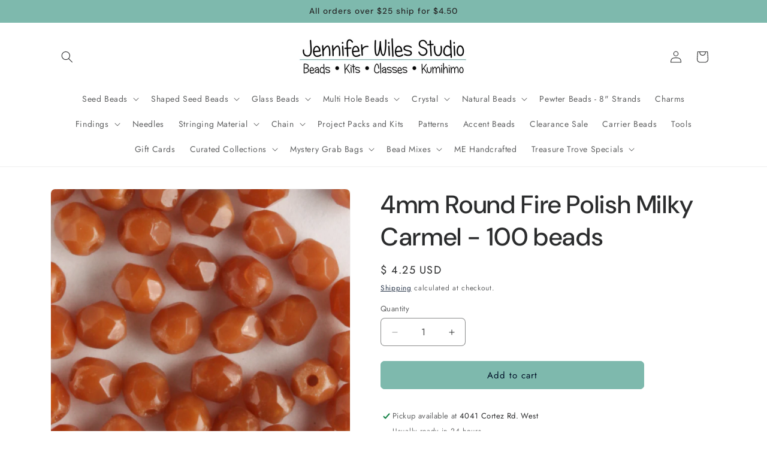

--- FILE ---
content_type: text/html; charset=utf-8
request_url: https://www.shopjenniferwilesstudio.com/products/4mm-round-fire-polish-milky-carmel
body_size: 28654
content:
<!doctype html>
<html class="js" lang="en">
  <head>
    <meta charset="utf-8">
    <meta http-equiv="X-UA-Compatible" content="IE=edge">
    <meta name="viewport" content="width=device-width,initial-scale=1">
    <meta name="theme-color" content="">
    <link rel="canonical" href="https://www.shopjenniferwilesstudio.com/products/4mm-round-fire-polish-milky-carmel"><link rel="preconnect" href="https://fonts.shopifycdn.com" crossorigin><title>
      4mm Round Fire Polish Milky Carmel - 100 beads
 &ndash; Jennifer Wiles Studio</title>

    

    

<meta property="og:site_name" content="Jennifer Wiles Studio">
<meta property="og:url" content="https://www.shopjenniferwilesstudio.com/products/4mm-round-fire-polish-milky-carmel">
<meta property="og:title" content="4mm Round Fire Polish Milky Carmel - 100 beads">
<meta property="og:type" content="product">
<meta property="og:description" content="Beads - Kits - Classes - Kumihimo"><meta property="og:image" content="http://www.shopjenniferwilesstudio.com/cdn/shop/products/5696.jpg?v=1571610531">
  <meta property="og:image:secure_url" content="https://www.shopjenniferwilesstudio.com/cdn/shop/products/5696.jpg?v=1571610531">
  <meta property="og:image:width" content="1200">
  <meta property="og:image:height" content="1200"><meta property="og:price:amount" content="4.25">
  <meta property="og:price:currency" content="USD"><meta name="twitter:card" content="summary_large_image">
<meta name="twitter:title" content="4mm Round Fire Polish Milky Carmel - 100 beads">
<meta name="twitter:description" content="Beads - Kits - Classes - Kumihimo">


    <script src="//www.shopjenniferwilesstudio.com/cdn/shop/t/36/assets/constants.js?v=132983761750457495441760644717" defer="defer"></script>
    <script src="//www.shopjenniferwilesstudio.com/cdn/shop/t/36/assets/pubsub.js?v=25310214064522200911760644717" defer="defer"></script>
    <script src="//www.shopjenniferwilesstudio.com/cdn/shop/t/36/assets/global.js?v=7301445359237545521760644717" defer="defer"></script>
    <script src="//www.shopjenniferwilesstudio.com/cdn/shop/t/36/assets/details-disclosure.js?v=13653116266235556501760644717" defer="defer"></script>
    <script src="//www.shopjenniferwilesstudio.com/cdn/shop/t/36/assets/details-modal.js?v=25581673532751508451760644717" defer="defer"></script>
    <script src="//www.shopjenniferwilesstudio.com/cdn/shop/t/36/assets/search-form.js?v=133129549252120666541760644717" defer="defer"></script><script src="//www.shopjenniferwilesstudio.com/cdn/shop/t/36/assets/animations.js?v=88693664871331136111760644717" defer="defer"></script><script>window.performance && window.performance.mark && window.performance.mark('shopify.content_for_header.start');</script><meta id="shopify-digital-wallet" name="shopify-digital-wallet" content="/11673524/digital_wallets/dialog">
<link rel="alternate" type="application/json+oembed" href="https://www.shopjenniferwilesstudio.com/products/4mm-round-fire-polish-milky-carmel.oembed">
<script async="async" src="/checkouts/internal/preloads.js?locale=en-US"></script>
<script id="shopify-features" type="application/json">{"accessToken":"43fcc5a34f94af692b9635d23f49ef01","betas":["rich-media-storefront-analytics"],"domain":"www.shopjenniferwilesstudio.com","predictiveSearch":true,"shopId":11673524,"locale":"en"}</script>
<script>var Shopify = Shopify || {};
Shopify.shop = "jennifer-wiles-studio.myshopify.com";
Shopify.locale = "en";
Shopify.currency = {"active":"USD","rate":"1.0"};
Shopify.country = "US";
Shopify.theme = {"name":"Copy of Trade","id":142421164102,"schema_name":"Trade","schema_version":"15.4.0","theme_store_id":2699,"role":"main"};
Shopify.theme.handle = "null";
Shopify.theme.style = {"id":null,"handle":null};
Shopify.cdnHost = "www.shopjenniferwilesstudio.com/cdn";
Shopify.routes = Shopify.routes || {};
Shopify.routes.root = "/";</script>
<script type="module">!function(o){(o.Shopify=o.Shopify||{}).modules=!0}(window);</script>
<script>!function(o){function n(){var o=[];function n(){o.push(Array.prototype.slice.apply(arguments))}return n.q=o,n}var t=o.Shopify=o.Shopify||{};t.loadFeatures=n(),t.autoloadFeatures=n()}(window);</script>
<script id="shop-js-analytics" type="application/json">{"pageType":"product"}</script>
<script defer="defer" async type="module" src="//www.shopjenniferwilesstudio.com/cdn/shopifycloud/shop-js/modules/v2/client.init-shop-cart-sync_BdyHc3Nr.en.esm.js"></script>
<script defer="defer" async type="module" src="//www.shopjenniferwilesstudio.com/cdn/shopifycloud/shop-js/modules/v2/chunk.common_Daul8nwZ.esm.js"></script>
<script type="module">
  await import("//www.shopjenniferwilesstudio.com/cdn/shopifycloud/shop-js/modules/v2/client.init-shop-cart-sync_BdyHc3Nr.en.esm.js");
await import("//www.shopjenniferwilesstudio.com/cdn/shopifycloud/shop-js/modules/v2/chunk.common_Daul8nwZ.esm.js");

  window.Shopify.SignInWithShop?.initShopCartSync?.({"fedCMEnabled":true,"windoidEnabled":true});

</script>
<script>(function() {
  var isLoaded = false;
  function asyncLoad() {
    if (isLoaded) return;
    isLoaded = true;
    var urls = ["https:\/\/cdn.shopify.com\/s\/files\/1\/1167\/3524\/t\/13\/assets\/sca-qv-scripts-noconfig.js?v=1564072848\u0026shop=jennifer-wiles-studio.myshopify.com"];
    for (var i = 0; i < urls.length; i++) {
      var s = document.createElement('script');
      s.type = 'text/javascript';
      s.async = true;
      s.src = urls[i];
      var x = document.getElementsByTagName('script')[0];
      x.parentNode.insertBefore(s, x);
    }
  };
  if(window.attachEvent) {
    window.attachEvent('onload', asyncLoad);
  } else {
    window.addEventListener('load', asyncLoad, false);
  }
})();</script>
<script id="__st">var __st={"a":11673524,"offset":-18000,"reqid":"d2d32b65-7ae9-4659-a2d7-529fa17a82ba-1769014537","pageurl":"www.shopjenniferwilesstudio.com\/products\/4mm-round-fire-polish-milky-carmel","u":"79f35c050508","p":"product","rtyp":"product","rid":7592065479};</script>
<script>window.ShopifyPaypalV4VisibilityTracking = true;</script>
<script id="captcha-bootstrap">!function(){'use strict';const t='contact',e='account',n='new_comment',o=[[t,t],['blogs',n],['comments',n],[t,'customer']],c=[[e,'customer_login'],[e,'guest_login'],[e,'recover_customer_password'],[e,'create_customer']],r=t=>t.map((([t,e])=>`form[action*='/${t}']:not([data-nocaptcha='true']) input[name='form_type'][value='${e}']`)).join(','),a=t=>()=>t?[...document.querySelectorAll(t)].map((t=>t.form)):[];function s(){const t=[...o],e=r(t);return a(e)}const i='password',u='form_key',d=['recaptcha-v3-token','g-recaptcha-response','h-captcha-response',i],f=()=>{try{return window.sessionStorage}catch{return}},m='__shopify_v',_=t=>t.elements[u];function p(t,e,n=!1){try{const o=window.sessionStorage,c=JSON.parse(o.getItem(e)),{data:r}=function(t){const{data:e,action:n}=t;return t[m]||n?{data:e,action:n}:{data:t,action:n}}(c);for(const[e,n]of Object.entries(r))t.elements[e]&&(t.elements[e].value=n);n&&o.removeItem(e)}catch(o){console.error('form repopulation failed',{error:o})}}const l='form_type',E='cptcha';function T(t){t.dataset[E]=!0}const w=window,h=w.document,L='Shopify',v='ce_forms',y='captcha';let A=!1;((t,e)=>{const n=(g='f06e6c50-85a8-45c8-87d0-21a2b65856fe',I='https://cdn.shopify.com/shopifycloud/storefront-forms-hcaptcha/ce_storefront_forms_captcha_hcaptcha.v1.5.2.iife.js',D={infoText:'Protected by hCaptcha',privacyText:'Privacy',termsText:'Terms'},(t,e,n)=>{const o=w[L][v],c=o.bindForm;if(c)return c(t,g,e,D).then(n);var r;o.q.push([[t,g,e,D],n]),r=I,A||(h.body.append(Object.assign(h.createElement('script'),{id:'captcha-provider',async:!0,src:r})),A=!0)});var g,I,D;w[L]=w[L]||{},w[L][v]=w[L][v]||{},w[L][v].q=[],w[L][y]=w[L][y]||{},w[L][y].protect=function(t,e){n(t,void 0,e),T(t)},Object.freeze(w[L][y]),function(t,e,n,w,h,L){const[v,y,A,g]=function(t,e,n){const i=e?o:[],u=t?c:[],d=[...i,...u],f=r(d),m=r(i),_=r(d.filter((([t,e])=>n.includes(e))));return[a(f),a(m),a(_),s()]}(w,h,L),I=t=>{const e=t.target;return e instanceof HTMLFormElement?e:e&&e.form},D=t=>v().includes(t);t.addEventListener('submit',(t=>{const e=I(t);if(!e)return;const n=D(e)&&!e.dataset.hcaptchaBound&&!e.dataset.recaptchaBound,o=_(e),c=g().includes(e)&&(!o||!o.value);(n||c)&&t.preventDefault(),c&&!n&&(function(t){try{if(!f())return;!function(t){const e=f();if(!e)return;const n=_(t);if(!n)return;const o=n.value;o&&e.removeItem(o)}(t);const e=Array.from(Array(32),(()=>Math.random().toString(36)[2])).join('');!function(t,e){_(t)||t.append(Object.assign(document.createElement('input'),{type:'hidden',name:u})),t.elements[u].value=e}(t,e),function(t,e){const n=f();if(!n)return;const o=[...t.querySelectorAll(`input[type='${i}']`)].map((({name:t})=>t)),c=[...d,...o],r={};for(const[a,s]of new FormData(t).entries())c.includes(a)||(r[a]=s);n.setItem(e,JSON.stringify({[m]:1,action:t.action,data:r}))}(t,e)}catch(e){console.error('failed to persist form',e)}}(e),e.submit())}));const S=(t,e)=>{t&&!t.dataset[E]&&(n(t,e.some((e=>e===t))),T(t))};for(const o of['focusin','change'])t.addEventListener(o,(t=>{const e=I(t);D(e)&&S(e,y())}));const B=e.get('form_key'),M=e.get(l),P=B&&M;t.addEventListener('DOMContentLoaded',(()=>{const t=y();if(P)for(const e of t)e.elements[l].value===M&&p(e,B);[...new Set([...A(),...v().filter((t=>'true'===t.dataset.shopifyCaptcha))])].forEach((e=>S(e,t)))}))}(h,new URLSearchParams(w.location.search),n,t,e,['guest_login'])})(!0,!0)}();</script>
<script integrity="sha256-4kQ18oKyAcykRKYeNunJcIwy7WH5gtpwJnB7kiuLZ1E=" data-source-attribution="shopify.loadfeatures" defer="defer" src="//www.shopjenniferwilesstudio.com/cdn/shopifycloud/storefront/assets/storefront/load_feature-a0a9edcb.js" crossorigin="anonymous"></script>
<script data-source-attribution="shopify.dynamic_checkout.dynamic.init">var Shopify=Shopify||{};Shopify.PaymentButton=Shopify.PaymentButton||{isStorefrontPortableWallets:!0,init:function(){window.Shopify.PaymentButton.init=function(){};var t=document.createElement("script");t.src="https://www.shopjenniferwilesstudio.com/cdn/shopifycloud/portable-wallets/latest/portable-wallets.en.js",t.type="module",document.head.appendChild(t)}};
</script>
<script data-source-attribution="shopify.dynamic_checkout.buyer_consent">
  function portableWalletsHideBuyerConsent(e){var t=document.getElementById("shopify-buyer-consent"),n=document.getElementById("shopify-subscription-policy-button");t&&n&&(t.classList.add("hidden"),t.setAttribute("aria-hidden","true"),n.removeEventListener("click",e))}function portableWalletsShowBuyerConsent(e){var t=document.getElementById("shopify-buyer-consent"),n=document.getElementById("shopify-subscription-policy-button");t&&n&&(t.classList.remove("hidden"),t.removeAttribute("aria-hidden"),n.addEventListener("click",e))}window.Shopify?.PaymentButton&&(window.Shopify.PaymentButton.hideBuyerConsent=portableWalletsHideBuyerConsent,window.Shopify.PaymentButton.showBuyerConsent=portableWalletsShowBuyerConsent);
</script>
<script data-source-attribution="shopify.dynamic_checkout.cart.bootstrap">document.addEventListener("DOMContentLoaded",(function(){function t(){return document.querySelector("shopify-accelerated-checkout-cart, shopify-accelerated-checkout")}if(t())Shopify.PaymentButton.init();else{new MutationObserver((function(e,n){t()&&(Shopify.PaymentButton.init(),n.disconnect())})).observe(document.body,{childList:!0,subtree:!0})}}));
</script>
<script id="sections-script" data-sections="header" defer="defer" src="//www.shopjenniferwilesstudio.com/cdn/shop/t/36/compiled_assets/scripts.js?v=2556"></script>
<script>window.performance && window.performance.mark && window.performance.mark('shopify.content_for_header.end');</script>


    <style data-shopify>
      @font-face {
  font-family: Jost;
  font-weight: 400;
  font-style: normal;
  font-display: swap;
  src: url("//www.shopjenniferwilesstudio.com/cdn/fonts/jost/jost_n4.d47a1b6347ce4a4c9f437608011273009d91f2b7.woff2") format("woff2"),
       url("//www.shopjenniferwilesstudio.com/cdn/fonts/jost/jost_n4.791c46290e672b3f85c3d1c651ef2efa3819eadd.woff") format("woff");
}

      @font-face {
  font-family: Jost;
  font-weight: 700;
  font-style: normal;
  font-display: swap;
  src: url("//www.shopjenniferwilesstudio.com/cdn/fonts/jost/jost_n7.921dc18c13fa0b0c94c5e2517ffe06139c3615a3.woff2") format("woff2"),
       url("//www.shopjenniferwilesstudio.com/cdn/fonts/jost/jost_n7.cbfc16c98c1e195f46c536e775e4e959c5f2f22b.woff") format("woff");
}

      @font-face {
  font-family: Jost;
  font-weight: 400;
  font-style: italic;
  font-display: swap;
  src: url("//www.shopjenniferwilesstudio.com/cdn/fonts/jost/jost_i4.b690098389649750ada222b9763d55796c5283a5.woff2") format("woff2"),
       url("//www.shopjenniferwilesstudio.com/cdn/fonts/jost/jost_i4.fd766415a47e50b9e391ae7ec04e2ae25e7e28b0.woff") format("woff");
}

      @font-face {
  font-family: Jost;
  font-weight: 700;
  font-style: italic;
  font-display: swap;
  src: url("//www.shopjenniferwilesstudio.com/cdn/fonts/jost/jost_i7.d8201b854e41e19d7ed9b1a31fe4fe71deea6d3f.woff2") format("woff2"),
       url("//www.shopjenniferwilesstudio.com/cdn/fonts/jost/jost_i7.eae515c34e26b6c853efddc3fc0c552e0de63757.woff") format("woff");
}

      @font-face {
  font-family: "DM Sans";
  font-weight: 500;
  font-style: normal;
  font-display: swap;
  src: url("//www.shopjenniferwilesstudio.com/cdn/fonts/dm_sans/dmsans_n5.8a0f1984c77eb7186ceb87c4da2173ff65eb012e.woff2") format("woff2"),
       url("//www.shopjenniferwilesstudio.com/cdn/fonts/dm_sans/dmsans_n5.9ad2e755a89e15b3d6c53259daad5fc9609888e6.woff") format("woff");
}


      
        :root,
        .color-scheme-1 {
          --color-background: 255,255,255;
        
          --gradient-background: #ffffff;
        

        

        --color-foreground: 43,44,45;
        --color-background-contrast: 191,191,191;
        --color-shadow: 0,17,40;
        --color-button: 126,185,173;
        --color-button-text: 0,17,40;
        --color-secondary-button: 255,255,255;
        --color-secondary-button-text: 0,17,40;
        --color-link: 0,17,40;
        --color-badge-foreground: 43,44,45;
        --color-badge-background: 255,255,255;
        --color-badge-border: 43,44,45;
        --payment-terms-background-color: rgb(255 255 255);
      }
      
        
        .color-scheme-2 {
          --color-background: 239,239,239;
        
          --gradient-background: #efefef;
        

        

        --color-foreground: 38,38,38;
        --color-background-contrast: 175,175,175;
        --color-shadow: 0,17,40;
        --color-button: 121,112,104;
        --color-button-text: 255,255,255;
        --color-secondary-button: 239,239,239;
        --color-secondary-button-text: 121,117,114;
        --color-link: 121,117,114;
        --color-badge-foreground: 38,38,38;
        --color-badge-background: 239,239,239;
        --color-badge-border: 38,38,38;
        --payment-terms-background-color: rgb(239 239 239);
      }
      
        
        .color-scheme-3 {
          --color-background: 126,185,173;
        
          --gradient-background: #7eb9ad;
        

        

        --color-foreground: 38,38,38;
        --color-background-contrast: 65,119,108;
        --color-shadow: 0,17,40;
        --color-button: 253,253,253;
        --color-button-text: 38,38,38;
        --color-secondary-button: 126,185,173;
        --color-secondary-button-text: 84,72,60;
        --color-link: 84,72,60;
        --color-badge-foreground: 38,38,38;
        --color-badge-background: 126,185,173;
        --color-badge-border: 38,38,38;
        --payment-terms-background-color: rgb(126 185 173);
      }
      
        
        .color-scheme-4 {
          --color-background: 18,86,87;
        
          --gradient-background: #125657;
        

        

        --color-foreground: 255,255,255;
        --color-background-contrast: 0,0,0;
        --color-shadow: 0,17,40;
        --color-button: 255,255,255;
        --color-button-text: 0,17,40;
        --color-secondary-button: 18,86,87;
        --color-secondary-button-text: 255,255,255;
        --color-link: 255,255,255;
        --color-badge-foreground: 255,255,255;
        --color-badge-background: 18,86,87;
        --color-badge-border: 255,255,255;
        --payment-terms-background-color: rgb(18 86 87);
      }
      
        
        .color-scheme-5 {
          --color-background: 50,56,65;
        
          --gradient-background: #323841;
        

        

        --color-foreground: 255,255,255;
        --color-background-contrast: 61,68,79;
        --color-shadow: 0,17,40;
        --color-button: 183,172,162;
        --color-button-text: 38,38,38;
        --color-secondary-button: 50,56,65;
        --color-secondary-button-text: 255,255,255;
        --color-link: 255,255,255;
        --color-badge-foreground: 255,255,255;
        --color-badge-background: 50,56,65;
        --color-badge-border: 255,255,255;
        --payment-terms-background-color: rgb(50 56 65);
      }
      

      body, .color-scheme-1, .color-scheme-2, .color-scheme-3, .color-scheme-4, .color-scheme-5 {
        color: rgba(var(--color-foreground), 0.75);
        background-color: rgb(var(--color-background));
      }

      :root {
        --font-body-family: Jost, sans-serif;
        --font-body-style: normal;
        --font-body-weight: 400;
        --font-body-weight-bold: 700;

        --font-heading-family: "DM Sans", sans-serif;
        --font-heading-style: normal;
        --font-heading-weight: 500;

        --font-body-scale: 1.0;
        --font-heading-scale: 1.05;

        --media-padding: px;
        --media-border-opacity: 0.05;
        --media-border-width: 1px;
        --media-radius: 8px;
        --media-shadow-opacity: 0.0;
        --media-shadow-horizontal-offset: 0px;
        --media-shadow-vertical-offset: 4px;
        --media-shadow-blur-radius: 5px;
        --media-shadow-visible: 0;

        --page-width: 120rem;
        --page-width-margin: 0rem;

        --product-card-image-padding: 1.2rem;
        --product-card-corner-radius: 0.8rem;
        --product-card-text-alignment: left;
        --product-card-border-width: 0.0rem;
        --product-card-border-opacity: 0.1;
        --product-card-shadow-opacity: 0.0;
        --product-card-shadow-visible: 0;
        --product-card-shadow-horizontal-offset: 0.0rem;
        --product-card-shadow-vertical-offset: 0.4rem;
        --product-card-shadow-blur-radius: 0.5rem;

        --collection-card-image-padding: 0.0rem;
        --collection-card-corner-radius: 0.8rem;
        --collection-card-text-alignment: left;
        --collection-card-border-width: 0.0rem;
        --collection-card-border-opacity: 0.1;
        --collection-card-shadow-opacity: 0.0;
        --collection-card-shadow-visible: 0;
        --collection-card-shadow-horizontal-offset: 0.0rem;
        --collection-card-shadow-vertical-offset: 0.4rem;
        --collection-card-shadow-blur-radius: 0.5rem;

        --blog-card-image-padding: 0.0rem;
        --blog-card-corner-radius: 0.8rem;
        --blog-card-text-alignment: left;
        --blog-card-border-width: 0.0rem;
        --blog-card-border-opacity: 0.1;
        --blog-card-shadow-opacity: 0.0;
        --blog-card-shadow-visible: 0;
        --blog-card-shadow-horizontal-offset: 0.0rem;
        --blog-card-shadow-vertical-offset: 0.4rem;
        --blog-card-shadow-blur-radius: 0.5rem;

        --badge-corner-radius: 4.0rem;

        --popup-border-width: 1px;
        --popup-border-opacity: 0.1;
        --popup-corner-radius: 8px;
        --popup-shadow-opacity: 0.05;
        --popup-shadow-horizontal-offset: 0px;
        --popup-shadow-vertical-offset: 4px;
        --popup-shadow-blur-radius: 5px;

        --drawer-border-width: 1px;
        --drawer-border-opacity: 0.1;
        --drawer-shadow-opacity: 0.0;
        --drawer-shadow-horizontal-offset: 0px;
        --drawer-shadow-vertical-offset: 4px;
        --drawer-shadow-blur-radius: 5px;

        --spacing-sections-desktop: 0px;
        --spacing-sections-mobile: 0px;

        --grid-desktop-vertical-spacing: 12px;
        --grid-desktop-horizontal-spacing: 12px;
        --grid-mobile-vertical-spacing: 6px;
        --grid-mobile-horizontal-spacing: 6px;

        --text-boxes-border-opacity: 0.1;
        --text-boxes-border-width: 0px;
        --text-boxes-radius: 8px;
        --text-boxes-shadow-opacity: 0.0;
        --text-boxes-shadow-visible: 0;
        --text-boxes-shadow-horizontal-offset: 0px;
        --text-boxes-shadow-vertical-offset: 4px;
        --text-boxes-shadow-blur-radius: 5px;

        --buttons-radius: 6px;
        --buttons-radius-outset: 7px;
        --buttons-border-width: 1px;
        --buttons-border-opacity: 1.0;
        --buttons-shadow-opacity: 0.0;
        --buttons-shadow-visible: 0;
        --buttons-shadow-horizontal-offset: 0px;
        --buttons-shadow-vertical-offset: 4px;
        --buttons-shadow-blur-radius: 5px;
        --buttons-border-offset: 0.3px;

        --inputs-radius: 6px;
        --inputs-border-width: 1px;
        --inputs-border-opacity: 0.55;
        --inputs-shadow-opacity: 0.0;
        --inputs-shadow-horizontal-offset: 0px;
        --inputs-margin-offset: 0px;
        --inputs-shadow-vertical-offset: 4px;
        --inputs-shadow-blur-radius: 5px;
        --inputs-radius-outset: 7px;

        --variant-pills-radius: 40px;
        --variant-pills-border-width: 1px;
        --variant-pills-border-opacity: 0.55;
        --variant-pills-shadow-opacity: 0.0;
        --variant-pills-shadow-horizontal-offset: 0px;
        --variant-pills-shadow-vertical-offset: 4px;
        --variant-pills-shadow-blur-radius: 5px;
      }

      *,
      *::before,
      *::after {
        box-sizing: inherit;
      }

      html {
        box-sizing: border-box;
        font-size: calc(var(--font-body-scale) * 62.5%);
        height: 100%;
      }

      body {
        display: grid;
        grid-template-rows: auto auto 1fr auto;
        grid-template-columns: 100%;
        min-height: 100%;
        margin: 0;
        font-size: 1.5rem;
        letter-spacing: 0.06rem;
        line-height: calc(1 + 0.8 / var(--font-body-scale));
        font-family: var(--font-body-family);
        font-style: var(--font-body-style);
        font-weight: var(--font-body-weight);
      }

      @media screen and (min-width: 750px) {
        body {
          font-size: 1.6rem;
        }
      }
    </style>

    <link href="//www.shopjenniferwilesstudio.com/cdn/shop/t/36/assets/base.css?v=159841507637079171801760644717" rel="stylesheet" type="text/css" media="all" />
    <link rel="stylesheet" href="//www.shopjenniferwilesstudio.com/cdn/shop/t/36/assets/component-cart-items.css?v=13033300910818915211760644717" media="print" onload="this.media='all'">
      <link rel="preload" as="font" href="//www.shopjenniferwilesstudio.com/cdn/fonts/jost/jost_n4.d47a1b6347ce4a4c9f437608011273009d91f2b7.woff2" type="font/woff2" crossorigin>
      

      <link rel="preload" as="font" href="//www.shopjenniferwilesstudio.com/cdn/fonts/dm_sans/dmsans_n5.8a0f1984c77eb7186ceb87c4da2173ff65eb012e.woff2" type="font/woff2" crossorigin>
      
<link
        rel="stylesheet"
        href="//www.shopjenniferwilesstudio.com/cdn/shop/t/36/assets/component-predictive-search.css?v=118923337488134913561760644717"
        media="print"
        onload="this.media='all'"
      ><script>
      if (Shopify.designMode) {
        document.documentElement.classList.add('shopify-design-mode');
      }
    </script>
  <script src="https://cdn.shopify.com/extensions/019bda3a-2c4a-736e-86e2-2d7eec89e258/dealeasy-202/assets/lb-dealeasy.js" type="text/javascript" defer="defer"></script>
<link href="https://monorail-edge.shopifysvc.com" rel="dns-prefetch">
<script>(function(){if ("sendBeacon" in navigator && "performance" in window) {try {var session_token_from_headers = performance.getEntriesByType('navigation')[0].serverTiming.find(x => x.name == '_s').description;} catch {var session_token_from_headers = undefined;}var session_cookie_matches = document.cookie.match(/_shopify_s=([^;]*)/);var session_token_from_cookie = session_cookie_matches && session_cookie_matches.length === 2 ? session_cookie_matches[1] : "";var session_token = session_token_from_headers || session_token_from_cookie || "";function handle_abandonment_event(e) {var entries = performance.getEntries().filter(function(entry) {return /monorail-edge.shopifysvc.com/.test(entry.name);});if (!window.abandonment_tracked && entries.length === 0) {window.abandonment_tracked = true;var currentMs = Date.now();var navigation_start = performance.timing.navigationStart;var payload = {shop_id: 11673524,url: window.location.href,navigation_start,duration: currentMs - navigation_start,session_token,page_type: "product"};window.navigator.sendBeacon("https://monorail-edge.shopifysvc.com/v1/produce", JSON.stringify({schema_id: "online_store_buyer_site_abandonment/1.1",payload: payload,metadata: {event_created_at_ms: currentMs,event_sent_at_ms: currentMs}}));}}window.addEventListener('pagehide', handle_abandonment_event);}}());</script>
<script id="web-pixels-manager-setup">(function e(e,d,r,n,o){if(void 0===o&&(o={}),!Boolean(null===(a=null===(i=window.Shopify)||void 0===i?void 0:i.analytics)||void 0===a?void 0:a.replayQueue)){var i,a;window.Shopify=window.Shopify||{};var t=window.Shopify;t.analytics=t.analytics||{};var s=t.analytics;s.replayQueue=[],s.publish=function(e,d,r){return s.replayQueue.push([e,d,r]),!0};try{self.performance.mark("wpm:start")}catch(e){}var l=function(){var e={modern:/Edge?\/(1{2}[4-9]|1[2-9]\d|[2-9]\d{2}|\d{4,})\.\d+(\.\d+|)|Firefox\/(1{2}[4-9]|1[2-9]\d|[2-9]\d{2}|\d{4,})\.\d+(\.\d+|)|Chrom(ium|e)\/(9{2}|\d{3,})\.\d+(\.\d+|)|(Maci|X1{2}).+ Version\/(15\.\d+|(1[6-9]|[2-9]\d|\d{3,})\.\d+)([,.]\d+|)( \(\w+\)|)( Mobile\/\w+|) Safari\/|Chrome.+OPR\/(9{2}|\d{3,})\.\d+\.\d+|(CPU[ +]OS|iPhone[ +]OS|CPU[ +]iPhone|CPU IPhone OS|CPU iPad OS)[ +]+(15[._]\d+|(1[6-9]|[2-9]\d|\d{3,})[._]\d+)([._]\d+|)|Android:?[ /-](13[3-9]|1[4-9]\d|[2-9]\d{2}|\d{4,})(\.\d+|)(\.\d+|)|Android.+Firefox\/(13[5-9]|1[4-9]\d|[2-9]\d{2}|\d{4,})\.\d+(\.\d+|)|Android.+Chrom(ium|e)\/(13[3-9]|1[4-9]\d|[2-9]\d{2}|\d{4,})\.\d+(\.\d+|)|SamsungBrowser\/([2-9]\d|\d{3,})\.\d+/,legacy:/Edge?\/(1[6-9]|[2-9]\d|\d{3,})\.\d+(\.\d+|)|Firefox\/(5[4-9]|[6-9]\d|\d{3,})\.\d+(\.\d+|)|Chrom(ium|e)\/(5[1-9]|[6-9]\d|\d{3,})\.\d+(\.\d+|)([\d.]+$|.*Safari\/(?![\d.]+ Edge\/[\d.]+$))|(Maci|X1{2}).+ Version\/(10\.\d+|(1[1-9]|[2-9]\d|\d{3,})\.\d+)([,.]\d+|)( \(\w+\)|)( Mobile\/\w+|) Safari\/|Chrome.+OPR\/(3[89]|[4-9]\d|\d{3,})\.\d+\.\d+|(CPU[ +]OS|iPhone[ +]OS|CPU[ +]iPhone|CPU IPhone OS|CPU iPad OS)[ +]+(10[._]\d+|(1[1-9]|[2-9]\d|\d{3,})[._]\d+)([._]\d+|)|Android:?[ /-](13[3-9]|1[4-9]\d|[2-9]\d{2}|\d{4,})(\.\d+|)(\.\d+|)|Mobile Safari.+OPR\/([89]\d|\d{3,})\.\d+\.\d+|Android.+Firefox\/(13[5-9]|1[4-9]\d|[2-9]\d{2}|\d{4,})\.\d+(\.\d+|)|Android.+Chrom(ium|e)\/(13[3-9]|1[4-9]\d|[2-9]\d{2}|\d{4,})\.\d+(\.\d+|)|Android.+(UC? ?Browser|UCWEB|U3)[ /]?(15\.([5-9]|\d{2,})|(1[6-9]|[2-9]\d|\d{3,})\.\d+)\.\d+|SamsungBrowser\/(5\.\d+|([6-9]|\d{2,})\.\d+)|Android.+MQ{2}Browser\/(14(\.(9|\d{2,})|)|(1[5-9]|[2-9]\d|\d{3,})(\.\d+|))(\.\d+|)|K[Aa][Ii]OS\/(3\.\d+|([4-9]|\d{2,})\.\d+)(\.\d+|)/},d=e.modern,r=e.legacy,n=navigator.userAgent;return n.match(d)?"modern":n.match(r)?"legacy":"unknown"}(),u="modern"===l?"modern":"legacy",c=(null!=n?n:{modern:"",legacy:""})[u],f=function(e){return[e.baseUrl,"/wpm","/b",e.hashVersion,"modern"===e.buildTarget?"m":"l",".js"].join("")}({baseUrl:d,hashVersion:r,buildTarget:u}),m=function(e){var d=e.version,r=e.bundleTarget,n=e.surface,o=e.pageUrl,i=e.monorailEndpoint;return{emit:function(e){var a=e.status,t=e.errorMsg,s=(new Date).getTime(),l=JSON.stringify({metadata:{event_sent_at_ms:s},events:[{schema_id:"web_pixels_manager_load/3.1",payload:{version:d,bundle_target:r,page_url:o,status:a,surface:n,error_msg:t},metadata:{event_created_at_ms:s}}]});if(!i)return console&&console.warn&&console.warn("[Web Pixels Manager] No Monorail endpoint provided, skipping logging."),!1;try{return self.navigator.sendBeacon.bind(self.navigator)(i,l)}catch(e){}var u=new XMLHttpRequest;try{return u.open("POST",i,!0),u.setRequestHeader("Content-Type","text/plain"),u.send(l),!0}catch(e){return console&&console.warn&&console.warn("[Web Pixels Manager] Got an unhandled error while logging to Monorail."),!1}}}}({version:r,bundleTarget:l,surface:e.surface,pageUrl:self.location.href,monorailEndpoint:e.monorailEndpoint});try{o.browserTarget=l,function(e){var d=e.src,r=e.async,n=void 0===r||r,o=e.onload,i=e.onerror,a=e.sri,t=e.scriptDataAttributes,s=void 0===t?{}:t,l=document.createElement("script"),u=document.querySelector("head"),c=document.querySelector("body");if(l.async=n,l.src=d,a&&(l.integrity=a,l.crossOrigin="anonymous"),s)for(var f in s)if(Object.prototype.hasOwnProperty.call(s,f))try{l.dataset[f]=s[f]}catch(e){}if(o&&l.addEventListener("load",o),i&&l.addEventListener("error",i),u)u.appendChild(l);else{if(!c)throw new Error("Did not find a head or body element to append the script");c.appendChild(l)}}({src:f,async:!0,onload:function(){if(!function(){var e,d;return Boolean(null===(d=null===(e=window.Shopify)||void 0===e?void 0:e.analytics)||void 0===d?void 0:d.initialized)}()){var d=window.webPixelsManager.init(e)||void 0;if(d){var r=window.Shopify.analytics;r.replayQueue.forEach((function(e){var r=e[0],n=e[1],o=e[2];d.publishCustomEvent(r,n,o)})),r.replayQueue=[],r.publish=d.publishCustomEvent,r.visitor=d.visitor,r.initialized=!0}}},onerror:function(){return m.emit({status:"failed",errorMsg:"".concat(f," has failed to load")})},sri:function(e){var d=/^sha384-[A-Za-z0-9+/=]+$/;return"string"==typeof e&&d.test(e)}(c)?c:"",scriptDataAttributes:o}),m.emit({status:"loading"})}catch(e){m.emit({status:"failed",errorMsg:(null==e?void 0:e.message)||"Unknown error"})}}})({shopId: 11673524,storefrontBaseUrl: "https://www.shopjenniferwilesstudio.com",extensionsBaseUrl: "https://extensions.shopifycdn.com/cdn/shopifycloud/web-pixels-manager",monorailEndpoint: "https://monorail-edge.shopifysvc.com/unstable/produce_batch",surface: "storefront-renderer",enabledBetaFlags: ["2dca8a86"],webPixelsConfigList: [{"id":"shopify-app-pixel","configuration":"{}","eventPayloadVersion":"v1","runtimeContext":"STRICT","scriptVersion":"0450","apiClientId":"shopify-pixel","type":"APP","privacyPurposes":["ANALYTICS","MARKETING"]},{"id":"shopify-custom-pixel","eventPayloadVersion":"v1","runtimeContext":"LAX","scriptVersion":"0450","apiClientId":"shopify-pixel","type":"CUSTOM","privacyPurposes":["ANALYTICS","MARKETING"]}],isMerchantRequest: false,initData: {"shop":{"name":"Jennifer Wiles Studio","paymentSettings":{"currencyCode":"USD"},"myshopifyDomain":"jennifer-wiles-studio.myshopify.com","countryCode":"US","storefrontUrl":"https:\/\/www.shopjenniferwilesstudio.com"},"customer":null,"cart":null,"checkout":null,"productVariants":[{"price":{"amount":4.25,"currencyCode":"USD"},"product":{"title":"4mm Round Fire Polish Milky Carmel - 100 beads","vendor":"Czech","id":"7592065479","untranslatedTitle":"4mm Round Fire Polish Milky Carmel - 100 beads","url":"\/products\/4mm-round-fire-polish-milky-carmel","type":"Fire Polish"},"id":"24125575047","image":{"src":"\/\/www.shopjenniferwilesstudio.com\/cdn\/shop\/products\/5696.jpg?v=1571610531"},"sku":"5696","title":"Default Title","untranslatedTitle":"Default Title"}],"purchasingCompany":null},},"https://www.shopjenniferwilesstudio.com/cdn","fcfee988w5aeb613cpc8e4bc33m6693e112",{"modern":"","legacy":""},{"shopId":"11673524","storefrontBaseUrl":"https:\/\/www.shopjenniferwilesstudio.com","extensionBaseUrl":"https:\/\/extensions.shopifycdn.com\/cdn\/shopifycloud\/web-pixels-manager","surface":"storefront-renderer","enabledBetaFlags":"[\"2dca8a86\"]","isMerchantRequest":"false","hashVersion":"fcfee988w5aeb613cpc8e4bc33m6693e112","publish":"custom","events":"[[\"page_viewed\",{}],[\"product_viewed\",{\"productVariant\":{\"price\":{\"amount\":4.25,\"currencyCode\":\"USD\"},\"product\":{\"title\":\"4mm Round Fire Polish Milky Carmel - 100 beads\",\"vendor\":\"Czech\",\"id\":\"7592065479\",\"untranslatedTitle\":\"4mm Round Fire Polish Milky Carmel - 100 beads\",\"url\":\"\/products\/4mm-round-fire-polish-milky-carmel\",\"type\":\"Fire Polish\"},\"id\":\"24125575047\",\"image\":{\"src\":\"\/\/www.shopjenniferwilesstudio.com\/cdn\/shop\/products\/5696.jpg?v=1571610531\"},\"sku\":\"5696\",\"title\":\"Default Title\",\"untranslatedTitle\":\"Default Title\"}}]]"});</script><script>
  window.ShopifyAnalytics = window.ShopifyAnalytics || {};
  window.ShopifyAnalytics.meta = window.ShopifyAnalytics.meta || {};
  window.ShopifyAnalytics.meta.currency = 'USD';
  var meta = {"product":{"id":7592065479,"gid":"gid:\/\/shopify\/Product\/7592065479","vendor":"Czech","type":"Fire Polish","handle":"4mm-round-fire-polish-milky-carmel","variants":[{"id":24125575047,"price":425,"name":"4mm Round Fire Polish Milky Carmel - 100 beads","public_title":null,"sku":"5696"}],"remote":false},"page":{"pageType":"product","resourceType":"product","resourceId":7592065479,"requestId":"d2d32b65-7ae9-4659-a2d7-529fa17a82ba-1769014537"}};
  for (var attr in meta) {
    window.ShopifyAnalytics.meta[attr] = meta[attr];
  }
</script>
<script class="analytics">
  (function () {
    var customDocumentWrite = function(content) {
      var jquery = null;

      if (window.jQuery) {
        jquery = window.jQuery;
      } else if (window.Checkout && window.Checkout.$) {
        jquery = window.Checkout.$;
      }

      if (jquery) {
        jquery('body').append(content);
      }
    };

    var hasLoggedConversion = function(token) {
      if (token) {
        return document.cookie.indexOf('loggedConversion=' + token) !== -1;
      }
      return false;
    }

    var setCookieIfConversion = function(token) {
      if (token) {
        var twoMonthsFromNow = new Date(Date.now());
        twoMonthsFromNow.setMonth(twoMonthsFromNow.getMonth() + 2);

        document.cookie = 'loggedConversion=' + token + '; expires=' + twoMonthsFromNow;
      }
    }

    var trekkie = window.ShopifyAnalytics.lib = window.trekkie = window.trekkie || [];
    if (trekkie.integrations) {
      return;
    }
    trekkie.methods = [
      'identify',
      'page',
      'ready',
      'track',
      'trackForm',
      'trackLink'
    ];
    trekkie.factory = function(method) {
      return function() {
        var args = Array.prototype.slice.call(arguments);
        args.unshift(method);
        trekkie.push(args);
        return trekkie;
      };
    };
    for (var i = 0; i < trekkie.methods.length; i++) {
      var key = trekkie.methods[i];
      trekkie[key] = trekkie.factory(key);
    }
    trekkie.load = function(config) {
      trekkie.config = config || {};
      trekkie.config.initialDocumentCookie = document.cookie;
      var first = document.getElementsByTagName('script')[0];
      var script = document.createElement('script');
      script.type = 'text/javascript';
      script.onerror = function(e) {
        var scriptFallback = document.createElement('script');
        scriptFallback.type = 'text/javascript';
        scriptFallback.onerror = function(error) {
                var Monorail = {
      produce: function produce(monorailDomain, schemaId, payload) {
        var currentMs = new Date().getTime();
        var event = {
          schema_id: schemaId,
          payload: payload,
          metadata: {
            event_created_at_ms: currentMs,
            event_sent_at_ms: currentMs
          }
        };
        return Monorail.sendRequest("https://" + monorailDomain + "/v1/produce", JSON.stringify(event));
      },
      sendRequest: function sendRequest(endpointUrl, payload) {
        // Try the sendBeacon API
        if (window && window.navigator && typeof window.navigator.sendBeacon === 'function' && typeof window.Blob === 'function' && !Monorail.isIos12()) {
          var blobData = new window.Blob([payload], {
            type: 'text/plain'
          });

          if (window.navigator.sendBeacon(endpointUrl, blobData)) {
            return true;
          } // sendBeacon was not successful

        } // XHR beacon

        var xhr = new XMLHttpRequest();

        try {
          xhr.open('POST', endpointUrl);
          xhr.setRequestHeader('Content-Type', 'text/plain');
          xhr.send(payload);
        } catch (e) {
          console.log(e);
        }

        return false;
      },
      isIos12: function isIos12() {
        return window.navigator.userAgent.lastIndexOf('iPhone; CPU iPhone OS 12_') !== -1 || window.navigator.userAgent.lastIndexOf('iPad; CPU OS 12_') !== -1;
      }
    };
    Monorail.produce('monorail-edge.shopifysvc.com',
      'trekkie_storefront_load_errors/1.1',
      {shop_id: 11673524,
      theme_id: 142421164102,
      app_name: "storefront",
      context_url: window.location.href,
      source_url: "//www.shopjenniferwilesstudio.com/cdn/s/trekkie.storefront.cd680fe47e6c39ca5d5df5f0a32d569bc48c0f27.min.js"});

        };
        scriptFallback.async = true;
        scriptFallback.src = '//www.shopjenniferwilesstudio.com/cdn/s/trekkie.storefront.cd680fe47e6c39ca5d5df5f0a32d569bc48c0f27.min.js';
        first.parentNode.insertBefore(scriptFallback, first);
      };
      script.async = true;
      script.src = '//www.shopjenniferwilesstudio.com/cdn/s/trekkie.storefront.cd680fe47e6c39ca5d5df5f0a32d569bc48c0f27.min.js';
      first.parentNode.insertBefore(script, first);
    };
    trekkie.load(
      {"Trekkie":{"appName":"storefront","development":false,"defaultAttributes":{"shopId":11673524,"isMerchantRequest":null,"themeId":142421164102,"themeCityHash":"2397220468766818149","contentLanguage":"en","currency":"USD","eventMetadataId":"c17d5b34-8056-4865-a2dd-59bbcd430192"},"isServerSideCookieWritingEnabled":true,"monorailRegion":"shop_domain","enabledBetaFlags":["65f19447"]},"Session Attribution":{},"S2S":{"facebookCapiEnabled":false,"source":"trekkie-storefront-renderer","apiClientId":580111}}
    );

    var loaded = false;
    trekkie.ready(function() {
      if (loaded) return;
      loaded = true;

      window.ShopifyAnalytics.lib = window.trekkie;

      var originalDocumentWrite = document.write;
      document.write = customDocumentWrite;
      try { window.ShopifyAnalytics.merchantGoogleAnalytics.call(this); } catch(error) {};
      document.write = originalDocumentWrite;

      window.ShopifyAnalytics.lib.page(null,{"pageType":"product","resourceType":"product","resourceId":7592065479,"requestId":"d2d32b65-7ae9-4659-a2d7-529fa17a82ba-1769014537","shopifyEmitted":true});

      var match = window.location.pathname.match(/checkouts\/(.+)\/(thank_you|post_purchase)/)
      var token = match? match[1]: undefined;
      if (!hasLoggedConversion(token)) {
        setCookieIfConversion(token);
        window.ShopifyAnalytics.lib.track("Viewed Product",{"currency":"USD","variantId":24125575047,"productId":7592065479,"productGid":"gid:\/\/shopify\/Product\/7592065479","name":"4mm Round Fire Polish Milky Carmel - 100 beads","price":"4.25","sku":"5696","brand":"Czech","variant":null,"category":"Fire Polish","nonInteraction":true,"remote":false},undefined,undefined,{"shopifyEmitted":true});
      window.ShopifyAnalytics.lib.track("monorail:\/\/trekkie_storefront_viewed_product\/1.1",{"currency":"USD","variantId":24125575047,"productId":7592065479,"productGid":"gid:\/\/shopify\/Product\/7592065479","name":"4mm Round Fire Polish Milky Carmel - 100 beads","price":"4.25","sku":"5696","brand":"Czech","variant":null,"category":"Fire Polish","nonInteraction":true,"remote":false,"referer":"https:\/\/www.shopjenniferwilesstudio.com\/products\/4mm-round-fire-polish-milky-carmel"});
      }
    });


        var eventsListenerScript = document.createElement('script');
        eventsListenerScript.async = true;
        eventsListenerScript.src = "//www.shopjenniferwilesstudio.com/cdn/shopifycloud/storefront/assets/shop_events_listener-3da45d37.js";
        document.getElementsByTagName('head')[0].appendChild(eventsListenerScript);

})();</script>
<script
  defer
  src="https://www.shopjenniferwilesstudio.com/cdn/shopifycloud/perf-kit/shopify-perf-kit-3.0.4.min.js"
  data-application="storefront-renderer"
  data-shop-id="11673524"
  data-render-region="gcp-us-central1"
  data-page-type="product"
  data-theme-instance-id="142421164102"
  data-theme-name="Trade"
  data-theme-version="15.4.0"
  data-monorail-region="shop_domain"
  data-resource-timing-sampling-rate="10"
  data-shs="true"
  data-shs-beacon="true"
  data-shs-export-with-fetch="true"
  data-shs-logs-sample-rate="1"
  data-shs-beacon-endpoint="https://www.shopjenniferwilesstudio.com/api/collect"
></script>
</head>

  <body class="gradient animate--hover-default">
    <a class="skip-to-content-link button visually-hidden" href="#MainContent">
      Skip to content
    </a><!-- BEGIN sections: header-group -->
<div id="shopify-section-sections--18564289364038__announcement-bar" class="shopify-section shopify-section-group-header-group announcement-bar-section"><link href="//www.shopjenniferwilesstudio.com/cdn/shop/t/36/assets/component-slideshow.css?v=17933591812325749411760644717" rel="stylesheet" type="text/css" media="all" />
<link href="//www.shopjenniferwilesstudio.com/cdn/shop/t/36/assets/component-slider.css?v=14039311878856620671760644717" rel="stylesheet" type="text/css" media="all" />


<div
  class="utility-bar color-scheme-3 gradient"
>
  <div class="page-width utility-bar__grid"><div
        class="announcement-bar"
        role="region"
        aria-label="Announcement"
        
      ><p class="announcement-bar__message h5">
            <span>All orders over $25 ship for $4.50</span></p></div><div class="localization-wrapper">
</div>
  </div>
</div>


</div><div id="shopify-section-sections--18564289364038__header" class="shopify-section shopify-section-group-header-group section-header"><link rel="stylesheet" href="//www.shopjenniferwilesstudio.com/cdn/shop/t/36/assets/component-list-menu.css?v=151968516119678728991760644717" media="print" onload="this.media='all'">
<link rel="stylesheet" href="//www.shopjenniferwilesstudio.com/cdn/shop/t/36/assets/component-search.css?v=165164710990765432851760644717" media="print" onload="this.media='all'">
<link rel="stylesheet" href="//www.shopjenniferwilesstudio.com/cdn/shop/t/36/assets/component-menu-drawer.css?v=147478906057189667651760644717" media="print" onload="this.media='all'">
<link rel="stylesheet" href="//www.shopjenniferwilesstudio.com/cdn/shop/t/36/assets/component-cart-notification.css?v=54116361853792938221760644717" media="print" onload="this.media='all'"><link rel="stylesheet" href="//www.shopjenniferwilesstudio.com/cdn/shop/t/36/assets/component-price.css?v=47596247576480123001760644717" media="print" onload="this.media='all'"><style>
  header-drawer {
    justify-self: start;
    margin-left: -1.2rem;
  }@media screen and (min-width: 990px) {
      header-drawer {
        display: none;
      }
    }.menu-drawer-container {
    display: flex;
  }

  .list-menu {
    list-style: none;
    padding: 0;
    margin: 0;
  }

  .list-menu--inline {
    display: inline-flex;
    flex-wrap: wrap;
  }

  summary.list-menu__item {
    padding-right: 2.7rem;
  }

  .list-menu__item {
    display: flex;
    align-items: center;
    line-height: calc(1 + 0.3 / var(--font-body-scale));
  }

  .list-menu__item--link {
    text-decoration: none;
    padding-bottom: 1rem;
    padding-top: 1rem;
    line-height: calc(1 + 0.8 / var(--font-body-scale));
  }

  @media screen and (min-width: 750px) {
    .list-menu__item--link {
      padding-bottom: 0.5rem;
      padding-top: 0.5rem;
    }
  }
</style><style data-shopify>.header {
    padding: 4px 3rem 4px 3rem;
  }

  .section-header {
    position: sticky; /* This is for fixing a Safari z-index issue. PR #2147 */
    margin-bottom: 0px;
  }

  @media screen and (min-width: 750px) {
    .section-header {
      margin-bottom: 0px;
    }
  }

  @media screen and (min-width: 990px) {
    .header {
      padding-top: 8px;
      padding-bottom: 8px;
    }
  }</style><script src="//www.shopjenniferwilesstudio.com/cdn/shop/t/36/assets/cart-notification.js?v=133508293167896966491760644717" defer="defer"></script>

<div  class="header-wrapper color-scheme-1 gradient header-wrapper--border-bottom"><header class="header header--top-center header--mobile-center page-width header--has-menu header--has-account">

<header-drawer data-breakpoint="tablet">
  <details id="Details-menu-drawer-container" class="menu-drawer-container">
    <summary
      class="header__icon header__icon--menu header__icon--summary link focus-inset"
      aria-label="Menu"
    >
      <span><svg xmlns="http://www.w3.org/2000/svg" fill="none" class="icon icon-hamburger" viewBox="0 0 18 16"><path fill="currentColor" d="M1 .5a.5.5 0 1 0 0 1h15.71a.5.5 0 0 0 0-1zM.5 8a.5.5 0 0 1 .5-.5h15.71a.5.5 0 0 1 0 1H1A.5.5 0 0 1 .5 8m0 7a.5.5 0 0 1 .5-.5h15.71a.5.5 0 0 1 0 1H1a.5.5 0 0 1-.5-.5"/></svg>
<svg xmlns="http://www.w3.org/2000/svg" fill="none" class="icon icon-close" viewBox="0 0 18 17"><path fill="currentColor" d="M.865 15.978a.5.5 0 0 0 .707.707l7.433-7.431 7.579 7.282a.501.501 0 0 0 .846-.37.5.5 0 0 0-.153-.351L9.712 8.546l7.417-7.416a.5.5 0 1 0-.707-.708L8.991 7.853 1.413.573a.5.5 0 1 0-.693.72l7.563 7.268z"/></svg>
</span>
    </summary>
    <div id="menu-drawer" class="gradient menu-drawer motion-reduce color-scheme-1">
      <div class="menu-drawer__inner-container">
        <div class="menu-drawer__navigation-container">
          <nav class="menu-drawer__navigation">
            <ul class="menu-drawer__menu has-submenu list-menu" role="list"><li><details id="Details-menu-drawer-menu-item-1">
                      <summary
                        id="HeaderDrawer-seed-beads"
                        class="menu-drawer__menu-item list-menu__item link link--text focus-inset"
                      >
                        Seed Beads
                        <span class="svg-wrapper"><svg xmlns="http://www.w3.org/2000/svg" fill="none" class="icon icon-arrow" viewBox="0 0 14 10"><path fill="currentColor" fill-rule="evenodd" d="M8.537.808a.5.5 0 0 1 .817-.162l4 4a.5.5 0 0 1 0 .708l-4 4a.5.5 0 1 1-.708-.708L11.793 5.5H1a.5.5 0 0 1 0-1h10.793L8.646 1.354a.5.5 0 0 1-.109-.546" clip-rule="evenodd"/></svg>
</span>
                        <span class="svg-wrapper"><svg class="icon icon-caret" viewBox="0 0 10 6"><path fill="currentColor" fill-rule="evenodd" d="M9.354.646a.5.5 0 0 0-.708 0L5 4.293 1.354.646a.5.5 0 0 0-.708.708l4 4a.5.5 0 0 0 .708 0l4-4a.5.5 0 0 0 0-.708" clip-rule="evenodd"/></svg>
</span>
                      </summary>
                      <div
                        id="link-seed-beads"
                        class="menu-drawer__submenu has-submenu gradient motion-reduce"
                        tabindex="-1"
                      >
                        <div class="menu-drawer__inner-submenu">
                          <button class="menu-drawer__close-button link link--text focus-inset" aria-expanded="true">
                            <span class="svg-wrapper"><svg xmlns="http://www.w3.org/2000/svg" fill="none" class="icon icon-arrow" viewBox="0 0 14 10"><path fill="currentColor" fill-rule="evenodd" d="M8.537.808a.5.5 0 0 1 .817-.162l4 4a.5.5 0 0 1 0 .708l-4 4a.5.5 0 1 1-.708-.708L11.793 5.5H1a.5.5 0 0 1 0-1h10.793L8.646 1.354a.5.5 0 0 1-.109-.546" clip-rule="evenodd"/></svg>
</span>
                            Seed Beads
                          </button>
                          <ul class="menu-drawer__menu list-menu" role="list" tabindex="-1"><li><a
                                    id="HeaderDrawer-seed-beads-round-seed-beads"
                                    href="/collections/round-seed-beads-1"
                                    class="menu-drawer__menu-item link link--text list-menu__item focus-inset"
                                    
                                  >
                                    Round Seed Beads
                                  </a></li><li><details id="Details-menu-drawer-seed-beads-delica-beads">
                                    <summary
                                      id="HeaderDrawer-seed-beads-delica-beads"
                                      class="menu-drawer__menu-item link link--text list-menu__item focus-inset"
                                    >
                                      Delica Beads
                                      <span class="svg-wrapper"><svg xmlns="http://www.w3.org/2000/svg" fill="none" class="icon icon-arrow" viewBox="0 0 14 10"><path fill="currentColor" fill-rule="evenodd" d="M8.537.808a.5.5 0 0 1 .817-.162l4 4a.5.5 0 0 1 0 .708l-4 4a.5.5 0 1 1-.708-.708L11.793 5.5H1a.5.5 0 0 1 0-1h10.793L8.646 1.354a.5.5 0 0 1-.109-.546" clip-rule="evenodd"/></svg>
</span>
                                      <span class="svg-wrapper"><svg class="icon icon-caret" viewBox="0 0 10 6"><path fill="currentColor" fill-rule="evenodd" d="M9.354.646a.5.5 0 0 0-.708 0L5 4.293 1.354.646a.5.5 0 0 0-.708.708l4 4a.5.5 0 0 0 .708 0l4-4a.5.5 0 0 0 0-.708" clip-rule="evenodd"/></svg>
</span>
                                    </summary>
                                    <div
                                      id="childlink-delica-beads"
                                      class="menu-drawer__submenu has-submenu gradient motion-reduce"
                                    >
                                      <button
                                        class="menu-drawer__close-button link link--text focus-inset"
                                        aria-expanded="true"
                                      >
                                        <span class="svg-wrapper"><svg xmlns="http://www.w3.org/2000/svg" fill="none" class="icon icon-arrow" viewBox="0 0 14 10"><path fill="currentColor" fill-rule="evenodd" d="M8.537.808a.5.5 0 0 1 .817-.162l4 4a.5.5 0 0 1 0 .708l-4 4a.5.5 0 1 1-.708-.708L11.793 5.5H1a.5.5 0 0 1 0-1h10.793L8.646 1.354a.5.5 0 0 1-.109-.546" clip-rule="evenodd"/></svg>
</span>
                                        Delica Beads
                                      </button>
                                      <ul
                                        class="menu-drawer__menu list-menu"
                                        role="list"
                                        tabindex="-1"
                                      ><li>
                                            <a
                                              id="HeaderDrawer-seed-beads-delica-beads-11-0-delicas"
                                              href="/collections/11-0-delicas"
                                              class="menu-drawer__menu-item link link--text list-menu__item focus-inset"
                                              
                                            >
                                              11/0 Delicas
                                            </a>
                                          </li><li>
                                            <a
                                              id="HeaderDrawer-seed-beads-delica-beads-11-0-hex-delicas"
                                              href="/collections/11-0-delica-cut"
                                              class="menu-drawer__menu-item link link--text list-menu__item focus-inset"
                                              
                                            >
                                              11/0 Hex Delicas
                                            </a>
                                          </li><li>
                                            <a
                                              id="HeaderDrawer-seed-beads-delica-beads-10-0-delicas"
                                              href="/collections/10-0-delicas"
                                              class="menu-drawer__menu-item link link--text list-menu__item focus-inset"
                                              
                                            >
                                              10/0 Delicas
                                            </a>
                                          </li><li>
                                            <a
                                              id="HeaderDrawer-seed-beads-delica-beads-10-0-hex-delicas"
                                              href="/collections/10-0-hex-cut-delica"
                                              class="menu-drawer__menu-item link link--text list-menu__item focus-inset"
                                              
                                            >
                                              10/0 Hex Delicas
                                            </a>
                                          </li></ul>
                                    </div>
                                  </details></li><li><a
                                    id="HeaderDrawer-seed-beads-hex-cut-seed-beads"
                                    href="/collections/hex-cut-seed-beads"
                                    class="menu-drawer__menu-item link link--text list-menu__item focus-inset"
                                    
                                  >
                                    Hex Cut Seed Beads
                                  </a></li><li><a
                                    id="HeaderDrawer-seed-beads-triangle-seed-beads"
                                    href="/collections/triangle-seed-beads"
                                    class="menu-drawer__menu-item link link--text list-menu__item focus-inset"
                                    
                                  >
                                    Triangle Seed Beads
                                  </a></li><li><a
                                    id="HeaderDrawer-seed-beads-charlottes"
                                    href="/collections/charlottes"
                                    class="menu-drawer__menu-item link link--text list-menu__item focus-inset"
                                    
                                  >
                                    Charlottes
                                  </a></li></ul>
                        </div>
                      </div>
                    </details></li><li><details id="Details-menu-drawer-menu-item-2">
                      <summary
                        id="HeaderDrawer-shaped-seed-beads"
                        class="menu-drawer__menu-item list-menu__item link link--text focus-inset"
                      >
                        Shaped Seed Beads
                        <span class="svg-wrapper"><svg xmlns="http://www.w3.org/2000/svg" fill="none" class="icon icon-arrow" viewBox="0 0 14 10"><path fill="currentColor" fill-rule="evenodd" d="M8.537.808a.5.5 0 0 1 .817-.162l4 4a.5.5 0 0 1 0 .708l-4 4a.5.5 0 1 1-.708-.708L11.793 5.5H1a.5.5 0 0 1 0-1h10.793L8.646 1.354a.5.5 0 0 1-.109-.546" clip-rule="evenodd"/></svg>
</span>
                        <span class="svg-wrapper"><svg class="icon icon-caret" viewBox="0 0 10 6"><path fill="currentColor" fill-rule="evenodd" d="M9.354.646a.5.5 0 0 0-.708 0L5 4.293 1.354.646a.5.5 0 0 0-.708.708l4 4a.5.5 0 0 0 .708 0l4-4a.5.5 0 0 0 0-.708" clip-rule="evenodd"/></svg>
</span>
                      </summary>
                      <div
                        id="link-shaped-seed-beads"
                        class="menu-drawer__submenu has-submenu gradient motion-reduce"
                        tabindex="-1"
                      >
                        <div class="menu-drawer__inner-submenu">
                          <button class="menu-drawer__close-button link link--text focus-inset" aria-expanded="true">
                            <span class="svg-wrapper"><svg xmlns="http://www.w3.org/2000/svg" fill="none" class="icon icon-arrow" viewBox="0 0 14 10"><path fill="currentColor" fill-rule="evenodd" d="M8.537.808a.5.5 0 0 1 .817-.162l4 4a.5.5 0 0 1 0 .708l-4 4a.5.5 0 1 1-.708-.708L11.793 5.5H1a.5.5 0 0 1 0-1h10.793L8.646 1.354a.5.5 0 0 1-.109-.546" clip-rule="evenodd"/></svg>
</span>
                            Shaped Seed Beads
                          </button>
                          <ul class="menu-drawer__menu list-menu" role="list" tabindex="-1"><li><a
                                    id="HeaderDrawer-shaped-seed-beads-cube-beads"
                                    href="/collections/cube-seed-beads"
                                    class="menu-drawer__menu-item link link--text list-menu__item focus-inset"
                                    
                                  >
                                    Cube Beads
                                  </a></li><li><a
                                    id="HeaderDrawer-shaped-seed-beads-dragon-scales"
                                    href="/collections/dragon-scales"
                                    class="menu-drawer__menu-item link link--text list-menu__item focus-inset"
                                    
                                  >
                                    Dragon Scales
                                  </a></li><li><a
                                    id="HeaderDrawer-shaped-seed-beads-pip-beads"
                                    href="/collections/pip"
                                    class="menu-drawer__menu-item link link--text list-menu__item focus-inset"
                                    
                                  >
                                    Pip Beads
                                  </a></li><li><a
                                    id="HeaderDrawer-shaped-seed-beads-rizo"
                                    href="/collections/rizo"
                                    class="menu-drawer__menu-item link link--text list-menu__item focus-inset"
                                    
                                  >
                                    Rizo
                                  </a></li><li><a
                                    id="HeaderDrawer-shaped-seed-beads-fringe-beads"
                                    href="/collections/fringe-beads"
                                    class="menu-drawer__menu-item link link--text list-menu__item focus-inset"
                                    
                                  >
                                    Fringe Beads
                                  </a></li><li><a
                                    id="HeaderDrawer-shaped-seed-beads-o-beads"
                                    href="/collections/o-beads"
                                    class="menu-drawer__menu-item link link--text list-menu__item focus-inset"
                                    
                                  >
                                    O-Beads
                                  </a></li><li><a
                                    id="HeaderDrawer-shaped-seed-beads-magatamas"
                                    href="/collections/magatama"
                                    class="menu-drawer__menu-item link link--text list-menu__item focus-inset"
                                    
                                  >
                                    Magatamas
                                  </a></li><li><a
                                    id="HeaderDrawer-shaped-seed-beads-p-nut"
                                    href="/collections/p-nut"
                                    class="menu-drawer__menu-item link link--text list-menu__item focus-inset"
                                    
                                  >
                                    P-Nut
                                  </a></li></ul>
                        </div>
                      </div>
                    </details></li><li><details id="Details-menu-drawer-menu-item-3">
                      <summary
                        id="HeaderDrawer-glass-beads"
                        class="menu-drawer__menu-item list-menu__item link link--text focus-inset"
                      >
                        Glass Beads
                        <span class="svg-wrapper"><svg xmlns="http://www.w3.org/2000/svg" fill="none" class="icon icon-arrow" viewBox="0 0 14 10"><path fill="currentColor" fill-rule="evenodd" d="M8.537.808a.5.5 0 0 1 .817-.162l4 4a.5.5 0 0 1 0 .708l-4 4a.5.5 0 1 1-.708-.708L11.793 5.5H1a.5.5 0 0 1 0-1h10.793L8.646 1.354a.5.5 0 0 1-.109-.546" clip-rule="evenodd"/></svg>
</span>
                        <span class="svg-wrapper"><svg class="icon icon-caret" viewBox="0 0 10 6"><path fill="currentColor" fill-rule="evenodd" d="M9.354.646a.5.5 0 0 0-.708 0L5 4.293 1.354.646a.5.5 0 0 0-.708.708l4 4a.5.5 0 0 0 .708 0l4-4a.5.5 0 0 0 0-.708" clip-rule="evenodd"/></svg>
</span>
                      </summary>
                      <div
                        id="link-glass-beads"
                        class="menu-drawer__submenu has-submenu gradient motion-reduce"
                        tabindex="-1"
                      >
                        <div class="menu-drawer__inner-submenu">
                          <button class="menu-drawer__close-button link link--text focus-inset" aria-expanded="true">
                            <span class="svg-wrapper"><svg xmlns="http://www.w3.org/2000/svg" fill="none" class="icon icon-arrow" viewBox="0 0 14 10"><path fill="currentColor" fill-rule="evenodd" d="M8.537.808a.5.5 0 0 1 .817-.162l4 4a.5.5 0 0 1 0 .708l-4 4a.5.5 0 1 1-.708-.708L11.793 5.5H1a.5.5 0 0 1 0-1h10.793L8.646 1.354a.5.5 0 0 1-.109-.546" clip-rule="evenodd"/></svg>
</span>
                            Glass Beads
                          </button>
                          <ul class="menu-drawer__menu list-menu" role="list" tabindex="-1"><li><a
                                    id="HeaderDrawer-glass-beads-firepolish-beads"
                                    href="/collections/fire-polish"
                                    class="menu-drawer__menu-item link link--text list-menu__item focus-inset"
                                    
                                  >
                                    Firepolish Beads
                                  </a></li><li><a
                                    id="HeaderDrawer-glass-beads-glass-pearls"
                                    href="/collections/glass-pearls"
                                    class="menu-drawer__menu-item link link--text list-menu__item focus-inset"
                                    
                                  >
                                    Glass Pearls
                                  </a></li><li><a
                                    id="HeaderDrawer-glass-beads-cats-eye"
                                    href="/collections/cats-eye"
                                    class="menu-drawer__menu-item link link--text list-menu__item focus-inset"
                                    
                                  >
                                    Cats Eye
                                  </a></li><li><a
                                    id="HeaderDrawer-glass-beads-misc-glass-beads"
                                    href="/collections/misc-glass-beads"
                                    class="menu-drawer__menu-item link link--text list-menu__item focus-inset"
                                    
                                  >
                                    Misc. Glass Beads
                                  </a></li><li><a
                                    id="HeaderDrawer-glass-beads-pinch-beads"
                                    href="/collections/pinch-beads"
                                    class="menu-drawer__menu-item link link--text list-menu__item focus-inset"
                                    
                                  >
                                    Pinch Beads
                                  </a></li><li><a
                                    id="HeaderDrawer-glass-beads-3mm-english-cut"
                                    href="/collections/3mm-english-cut"
                                    class="menu-drawer__menu-item link link--text list-menu__item focus-inset"
                                    
                                  >
                                    3mm English Cut
                                  </a></li><li><a
                                    id="HeaderDrawer-glass-beads-14mm-cushion-round"
                                    href="/collections/14mm-cushion-round"
                                    class="menu-drawer__menu-item link link--text list-menu__item focus-inset"
                                    
                                  >
                                    14mm Cushion Round
                                  </a></li><li><a
                                    id="HeaderDrawer-glass-beads-tribal-bicones"
                                    href="/collections/czech-tribal-bicones"
                                    class="menu-drawer__menu-item link link--text list-menu__item focus-inset"
                                    
                                  >
                                    Tribal Bicones
                                  </a></li><li><a
                                    id="HeaderDrawer-glass-beads-flower-beads"
                                    href="/collections/flower-beads"
                                    class="menu-drawer__menu-item link link--text list-menu__item focus-inset"
                                    
                                  >
                                    Flower Beads
                                  </a></li><li><a
                                    id="HeaderDrawer-glass-beads-melon-beads"
                                    href="/collections/3mm-melon"
                                    class="menu-drawer__menu-item link link--text list-menu__item focus-inset"
                                    
                                  >
                                    Melon Beads
                                  </a></li><li><a
                                    id="HeaderDrawer-glass-beads-druks"
                                    href="/collections/druk"
                                    class="menu-drawer__menu-item link link--text list-menu__item focus-inset"
                                    
                                  >
                                    Druks
                                  </a></li><li><a
                                    id="HeaderDrawer-glass-beads-polished-drops"
                                    href="/collections/polished-drops"
                                    class="menu-drawer__menu-item link link--text list-menu__item focus-inset"
                                    
                                  >
                                    Polished Drops
                                  </a></li></ul>
                        </div>
                      </div>
                    </details></li><li><details id="Details-menu-drawer-menu-item-4">
                      <summary
                        id="HeaderDrawer-multi-hole-beads"
                        class="menu-drawer__menu-item list-menu__item link link--text focus-inset"
                      >
                        Multi Hole Beads
                        <span class="svg-wrapper"><svg xmlns="http://www.w3.org/2000/svg" fill="none" class="icon icon-arrow" viewBox="0 0 14 10"><path fill="currentColor" fill-rule="evenodd" d="M8.537.808a.5.5 0 0 1 .817-.162l4 4a.5.5 0 0 1 0 .708l-4 4a.5.5 0 1 1-.708-.708L11.793 5.5H1a.5.5 0 0 1 0-1h10.793L8.646 1.354a.5.5 0 0 1-.109-.546" clip-rule="evenodd"/></svg>
</span>
                        <span class="svg-wrapper"><svg class="icon icon-caret" viewBox="0 0 10 6"><path fill="currentColor" fill-rule="evenodd" d="M9.354.646a.5.5 0 0 0-.708 0L5 4.293 1.354.646a.5.5 0 0 0-.708.708l4 4a.5.5 0 0 0 .708 0l4-4a.5.5 0 0 0 0-.708" clip-rule="evenodd"/></svg>
</span>
                      </summary>
                      <div
                        id="link-multi-hole-beads"
                        class="menu-drawer__submenu has-submenu gradient motion-reduce"
                        tabindex="-1"
                      >
                        <div class="menu-drawer__inner-submenu">
                          <button class="menu-drawer__close-button link link--text focus-inset" aria-expanded="true">
                            <span class="svg-wrapper"><svg xmlns="http://www.w3.org/2000/svg" fill="none" class="icon icon-arrow" viewBox="0 0 14 10"><path fill="currentColor" fill-rule="evenodd" d="M8.537.808a.5.5 0 0 1 .817-.162l4 4a.5.5 0 0 1 0 .708l-4 4a.5.5 0 1 1-.708-.708L11.793 5.5H1a.5.5 0 0 1 0-1h10.793L8.646 1.354a.5.5 0 0 1-.109-.546" clip-rule="evenodd"/></svg>
</span>
                            Multi Hole Beads
                          </button>
                          <ul class="menu-drawer__menu list-menu" role="list" tabindex="-1"><li><a
                                    id="HeaderDrawer-multi-hole-beads-tila"
                                    href="/collections/tila"
                                    class="menu-drawer__menu-item link link--text list-menu__item focus-inset"
                                    
                                  >
                                    Tila
                                  </a></li><li><a
                                    id="HeaderDrawer-multi-hole-beads-half-tila"
                                    href="/collections/half-tila"
                                    class="menu-drawer__menu-item link link--text list-menu__item focus-inset"
                                    
                                  >
                                    Half Tila
                                  </a></li><li><a
                                    id="HeaderDrawer-multi-hole-beads-superduo"
                                    href="/collections/superduo"
                                    class="menu-drawer__menu-item link link--text list-menu__item focus-inset"
                                    
                                  >
                                    Superduo
                                  </a></li><li><a
                                    id="HeaderDrawer-multi-hole-beads-miniduo"
                                    href="/collections/miniduo"
                                    class="menu-drawer__menu-item link link--text list-menu__item focus-inset"
                                    
                                  >
                                    Miniduo
                                  </a></li><li><a
                                    id="HeaderDrawer-multi-hole-beads-daggers"
                                    href="/collections/daggers-2-hole"
                                    class="menu-drawer__menu-item link link--text list-menu__item focus-inset"
                                    
                                  >
                                    Daggers
                                  </a></li><li><a
                                    id="HeaderDrawer-multi-hole-beads-lentil"
                                    href="/collections/lentils-2-hole"
                                    class="menu-drawer__menu-item link link--text list-menu__item focus-inset"
                                    
                                  >
                                    Lentil
                                  </a></li><li><a
                                    id="HeaderDrawer-multi-hole-beads-triangles"
                                    href="/collections/2-hole-triangles"
                                    class="menu-drawer__menu-item link link--text list-menu__item focus-inset"
                                    
                                  >
                                    Triangles
                                  </a></li><li><a
                                    id="HeaderDrawer-multi-hole-beads-bar"
                                    href="/collections/bar-2-hole"
                                    class="menu-drawer__menu-item link link--text list-menu__item focus-inset"
                                    
                                  >
                                    Bar
                                  </a></li><li><a
                                    id="HeaderDrawer-multi-hole-beads-brick"
                                    href="/collections/bricks"
                                    class="menu-drawer__menu-item link link--text list-menu__item focus-inset"
                                    
                                  >
                                    Brick
                                  </a></li><li><a
                                    id="HeaderDrawer-multi-hole-beads-candy-round"
                                    href="/collections/candy-round"
                                    class="menu-drawer__menu-item link link--text list-menu__item focus-inset"
                                    
                                  >
                                    Candy Round
                                  </a></li><li><a
                                    id="HeaderDrawer-multi-hole-beads-crescent"
                                    href="/collections/crescent-beads"
                                    class="menu-drawer__menu-item link link--text list-menu__item focus-inset"
                                    
                                  >
                                    Crescent
                                  </a></li><li><a
                                    id="HeaderDrawer-multi-hole-beads-diamondduo"
                                    href="/collections/diamonduo"
                                    class="menu-drawer__menu-item link link--text list-menu__item focus-inset"
                                    
                                  >
                                    DiamondDuo
                                  </a></li><li><a
                                    id="HeaderDrawer-multi-hole-beads-nibbit"
                                    href="/collections/nib-bit"
                                    class="menu-drawer__menu-item link link--text list-menu__item focus-inset"
                                    
                                  >
                                    NibBit
                                  </a></li><li><a
                                    id="HeaderDrawer-multi-hole-beads-paisley-duo"
                                    href="/collections/pailseyduo"
                                    class="menu-drawer__menu-item link link--text list-menu__item focus-inset"
                                    
                                  >
                                    Paisley Duo
                                  </a></li><li><a
                                    id="HeaderDrawer-multi-hole-beads-roundduo"
                                    href="/collections/rounduo"
                                    class="menu-drawer__menu-item link link--text list-menu__item focus-inset"
                                    
                                  >
                                    RoundDuo
                                  </a></li><li><a
                                    id="HeaderDrawer-multi-hole-beads-silky"
                                    href="/collections/silky-beads"
                                    class="menu-drawer__menu-item link link--text list-menu__item focus-inset"
                                    
                                  >
                                    Silky
                                  </a></li><li><a
                                    id="HeaderDrawer-multi-hole-beads-tile"
                                    href="/collections/tiles-2-hole"
                                    class="menu-drawer__menu-item link link--text list-menu__item focus-inset"
                                    
                                  >
                                    Tile
                                  </a></li><li><a
                                    id="HeaderDrawer-multi-hole-beads-2-hole-diamond"
                                    href="/collections/2-hole-diamond"
                                    class="menu-drawer__menu-item link link--text list-menu__item focus-inset"
                                    
                                  >
                                    2 Hole Diamond
                                  </a></li><li><a
                                    id="HeaderDrawer-multi-hole-beads-rulla"
                                    href="/collections/rulla"
                                    class="menu-drawer__menu-item link link--text list-menu__item focus-inset"
                                    
                                  >
                                    Rulla
                                  </a></li><li><a
                                    id="HeaderDrawer-multi-hole-beads-cabochon"
                                    href="/collections/2-hole-cabochon"
                                    class="menu-drawer__menu-item link link--text list-menu__item focus-inset"
                                    
                                  >
                                    Cabochon
                                  </a></li><li><a
                                    id="HeaderDrawer-multi-hole-beads-beam"
                                    href="/collections/3-hole-beam"
                                    class="menu-drawer__menu-item link link--text list-menu__item focus-inset"
                                    
                                  >
                                    Beam
                                  </a></li><li><a
                                    id="HeaderDrawer-multi-hole-beads-quadra-lentil"
                                    href="/collections/quadralentils"
                                    class="menu-drawer__menu-item link link--text list-menu__item focus-inset"
                                    
                                  >
                                    Quadra Lentil
                                  </a></li><li><a
                                    id="HeaderDrawer-multi-hole-beads-quadra-tile"
                                    href="/collections/quadrailes"
                                    class="menu-drawer__menu-item link link--text list-menu__item focus-inset"
                                    
                                  >
                                    Quadra Tile
                                  </a></li><li><a
                                    id="HeaderDrawer-multi-hole-beads-ginko"
                                    href="/collections/ginkgo-beads"
                                    class="menu-drawer__menu-item link link--text list-menu__item focus-inset"
                                    
                                  >
                                    Ginko
                                  </a></li></ul>
                        </div>
                      </div>
                    </details></li><li><details id="Details-menu-drawer-menu-item-5">
                      <summary
                        id="HeaderDrawer-crystal"
                        class="menu-drawer__menu-item list-menu__item link link--text focus-inset"
                      >
                        Crystal
                        <span class="svg-wrapper"><svg xmlns="http://www.w3.org/2000/svg" fill="none" class="icon icon-arrow" viewBox="0 0 14 10"><path fill="currentColor" fill-rule="evenodd" d="M8.537.808a.5.5 0 0 1 .817-.162l4 4a.5.5 0 0 1 0 .708l-4 4a.5.5 0 1 1-.708-.708L11.793 5.5H1a.5.5 0 0 1 0-1h10.793L8.646 1.354a.5.5 0 0 1-.109-.546" clip-rule="evenodd"/></svg>
</span>
                        <span class="svg-wrapper"><svg class="icon icon-caret" viewBox="0 0 10 6"><path fill="currentColor" fill-rule="evenodd" d="M9.354.646a.5.5 0 0 0-.708 0L5 4.293 1.354.646a.5.5 0 0 0-.708.708l4 4a.5.5 0 0 0 .708 0l4-4a.5.5 0 0 0 0-.708" clip-rule="evenodd"/></svg>
</span>
                      </summary>
                      <div
                        id="link-crystal"
                        class="menu-drawer__submenu has-submenu gradient motion-reduce"
                        tabindex="-1"
                      >
                        <div class="menu-drawer__inner-submenu">
                          <button class="menu-drawer__close-button link link--text focus-inset" aria-expanded="true">
                            <span class="svg-wrapper"><svg xmlns="http://www.w3.org/2000/svg" fill="none" class="icon icon-arrow" viewBox="0 0 14 10"><path fill="currentColor" fill-rule="evenodd" d="M8.537.808a.5.5 0 0 1 .817-.162l4 4a.5.5 0 0 1 0 .708l-4 4a.5.5 0 1 1-.708-.708L11.793 5.5H1a.5.5 0 0 1 0-1h10.793L8.646 1.354a.5.5 0 0 1-.109-.546" clip-rule="evenodd"/></svg>
</span>
                            Crystal
                          </button>
                          <ul class="menu-drawer__menu list-menu" role="list" tabindex="-1"><li><a
                                    id="HeaderDrawer-crystal-bicone"
                                    href="/collections/crystal-bicones"
                                    class="menu-drawer__menu-item link link--text list-menu__item focus-inset"
                                    
                                  >
                                    Bicone
                                  </a></li><li><a
                                    id="HeaderDrawer-crystal-rivoli"
                                    href="/collections/12mm-rivoli"
                                    class="menu-drawer__menu-item link link--text list-menu__item focus-inset"
                                    
                                  >
                                    Rivoli
                                  </a></li></ul>
                        </div>
                      </div>
                    </details></li><li><details id="Details-menu-drawer-menu-item-6">
                      <summary
                        id="HeaderDrawer-natural-beads"
                        class="menu-drawer__menu-item list-menu__item link link--text focus-inset"
                      >
                        Natural Beads
                        <span class="svg-wrapper"><svg xmlns="http://www.w3.org/2000/svg" fill="none" class="icon icon-arrow" viewBox="0 0 14 10"><path fill="currentColor" fill-rule="evenodd" d="M8.537.808a.5.5 0 0 1 .817-.162l4 4a.5.5 0 0 1 0 .708l-4 4a.5.5 0 1 1-.708-.708L11.793 5.5H1a.5.5 0 0 1 0-1h10.793L8.646 1.354a.5.5 0 0 1-.109-.546" clip-rule="evenodd"/></svg>
</span>
                        <span class="svg-wrapper"><svg class="icon icon-caret" viewBox="0 0 10 6"><path fill="currentColor" fill-rule="evenodd" d="M9.354.646a.5.5 0 0 0-.708 0L5 4.293 1.354.646a.5.5 0 0 0-.708.708l4 4a.5.5 0 0 0 .708 0l4-4a.5.5 0 0 0 0-.708" clip-rule="evenodd"/></svg>
</span>
                      </summary>
                      <div
                        id="link-natural-beads"
                        class="menu-drawer__submenu has-submenu gradient motion-reduce"
                        tabindex="-1"
                      >
                        <div class="menu-drawer__inner-submenu">
                          <button class="menu-drawer__close-button link link--text focus-inset" aria-expanded="true">
                            <span class="svg-wrapper"><svg xmlns="http://www.w3.org/2000/svg" fill="none" class="icon icon-arrow" viewBox="0 0 14 10"><path fill="currentColor" fill-rule="evenodd" d="M8.537.808a.5.5 0 0 1 .817-.162l4 4a.5.5 0 0 1 0 .708l-4 4a.5.5 0 1 1-.708-.708L11.793 5.5H1a.5.5 0 0 1 0-1h10.793L8.646 1.354a.5.5 0 0 1-.109-.546" clip-rule="evenodd"/></svg>
</span>
                            Natural Beads
                          </button>
                          <ul class="menu-drawer__menu list-menu" role="list" tabindex="-1"><li><a
                                    id="HeaderDrawer-natural-beads-semi-precious"
                                    href="/collections/stone-beads"
                                    class="menu-drawer__menu-item link link--text list-menu__item focus-inset"
                                    
                                  >
                                    Semi Precious
                                  </a></li><li><a
                                    id="HeaderDrawer-natural-beads-freshwater-pearls"
                                    href="/collections/freshwater-pearls"
                                    class="menu-drawer__menu-item link link--text list-menu__item focus-inset"
                                    
                                  >
                                    Freshwater Pearls
                                  </a></li></ul>
                        </div>
                      </div>
                    </details></li><li><a
                      id="HeaderDrawer-pewter-beads-8-strands"
                      href="/collections/pewter-beads-8-strands"
                      class="menu-drawer__menu-item list-menu__item link link--text focus-inset"
                      
                    >
                      Pewter Beads - 8&quot; Strands
                    </a></li><li><a
                      id="HeaderDrawer-charms"
                      href="/collections/charms-all"
                      class="menu-drawer__menu-item list-menu__item link link--text focus-inset"
                      
                    >
                      Charms
                    </a></li><li><details id="Details-menu-drawer-menu-item-9">
                      <summary
                        id="HeaderDrawer-findings"
                        class="menu-drawer__menu-item list-menu__item link link--text focus-inset"
                      >
                        Findings
                        <span class="svg-wrapper"><svg xmlns="http://www.w3.org/2000/svg" fill="none" class="icon icon-arrow" viewBox="0 0 14 10"><path fill="currentColor" fill-rule="evenodd" d="M8.537.808a.5.5 0 0 1 .817-.162l4 4a.5.5 0 0 1 0 .708l-4 4a.5.5 0 1 1-.708-.708L11.793 5.5H1a.5.5 0 0 1 0-1h10.793L8.646 1.354a.5.5 0 0 1-.109-.546" clip-rule="evenodd"/></svg>
</span>
                        <span class="svg-wrapper"><svg class="icon icon-caret" viewBox="0 0 10 6"><path fill="currentColor" fill-rule="evenodd" d="M9.354.646a.5.5 0 0 0-.708 0L5 4.293 1.354.646a.5.5 0 0 0-.708.708l4 4a.5.5 0 0 0 .708 0l4-4a.5.5 0 0 0 0-.708" clip-rule="evenodd"/></svg>
</span>
                      </summary>
                      <div
                        id="link-findings"
                        class="menu-drawer__submenu has-submenu gradient motion-reduce"
                        tabindex="-1"
                      >
                        <div class="menu-drawer__inner-submenu">
                          <button class="menu-drawer__close-button link link--text focus-inset" aria-expanded="true">
                            <span class="svg-wrapper"><svg xmlns="http://www.w3.org/2000/svg" fill="none" class="icon icon-arrow" viewBox="0 0 14 10"><path fill="currentColor" fill-rule="evenodd" d="M8.537.808a.5.5 0 0 1 .817-.162l4 4a.5.5 0 0 1 0 .708l-4 4a.5.5 0 1 1-.708-.708L11.793 5.5H1a.5.5 0 0 1 0-1h10.793L8.646 1.354a.5.5 0 0 1-.109-.546" clip-rule="evenodd"/></svg>
</span>
                            Findings
                          </button>
                          <ul class="menu-drawer__menu list-menu" role="list" tabindex="-1"><li><a
                                    id="HeaderDrawer-findings-buttons"
                                    href="/collections/buttons"
                                    class="menu-drawer__menu-item link link--text list-menu__item focus-inset"
                                    
                                  >
                                    Buttons
                                  </a></li><li><a
                                    id="HeaderDrawer-findings-clasps"
                                    href="/collections/clasps"
                                    class="menu-drawer__menu-item link link--text list-menu__item focus-inset"
                                    
                                  >
                                    Clasps
                                  </a></li><li><a
                                    id="HeaderDrawer-findings-earring-findings"
                                    href="/collections/earring-findings"
                                    class="menu-drawer__menu-item link link--text list-menu__item focus-inset"
                                    
                                  >
                                    Earring Findings
                                  </a></li><li><a
                                    id="HeaderDrawer-findings-headpins-and-eyepins"
                                    href="/collections/headpins-and-eyepins"
                                    class="menu-drawer__menu-item link link--text list-menu__item focus-inset"
                                    
                                  >
                                    Headpins and Eyepins
                                  </a></li><li><a
                                    id="HeaderDrawer-findings-jump-rings"
                                    href="/collections/jump-rings"
                                    class="menu-drawer__menu-item link link--text list-menu__item focus-inset"
                                    
                                  >
                                    Jump Rings
                                  </a></li><li><a
                                    id="HeaderDrawer-findings-wire-guardians"
                                    href="/collections/wire-guardians"
                                    class="menu-drawer__menu-item link link--text list-menu__item focus-inset"
                                    
                                  >
                                    Wire Guardians
                                  </a></li><li><a
                                    id="HeaderDrawer-findings-misc-findings"
                                    href="/collections/misc-findings"
                                    class="menu-drawer__menu-item link link--text list-menu__item focus-inset"
                                    
                                  >
                                    Misc Findings
                                  </a></li><li><a
                                    id="HeaderDrawer-findings-crimps-crimp-covers-beadtips"
                                    href="/collections/crimps-crimp-covers-beadtips"
                                    class="menu-drawer__menu-item link link--text list-menu__item focus-inset"
                                    
                                  >
                                    Crimps, Crimp Covers, Beadtips
                                  </a></li><li><details id="Details-menu-drawer-findings-caps-cones-cord-ends">
                                    <summary
                                      id="HeaderDrawer-findings-caps-cones-cord-ends"
                                      class="menu-drawer__menu-item link link--text list-menu__item focus-inset"
                                    >
                                      Caps, Cones, Cord Ends
                                      <span class="svg-wrapper"><svg xmlns="http://www.w3.org/2000/svg" fill="none" class="icon icon-arrow" viewBox="0 0 14 10"><path fill="currentColor" fill-rule="evenodd" d="M8.537.808a.5.5 0 0 1 .817-.162l4 4a.5.5 0 0 1 0 .708l-4 4a.5.5 0 1 1-.708-.708L11.793 5.5H1a.5.5 0 0 1 0-1h10.793L8.646 1.354a.5.5 0 0 1-.109-.546" clip-rule="evenodd"/></svg>
</span>
                                      <span class="svg-wrapper"><svg class="icon icon-caret" viewBox="0 0 10 6"><path fill="currentColor" fill-rule="evenodd" d="M9.354.646a.5.5 0 0 0-.708 0L5 4.293 1.354.646a.5.5 0 0 0-.708.708l4 4a.5.5 0 0 0 .708 0l4-4a.5.5 0 0 0 0-.708" clip-rule="evenodd"/></svg>
</span>
                                    </summary>
                                    <div
                                      id="childlink-caps-cones-cord-ends"
                                      class="menu-drawer__submenu has-submenu gradient motion-reduce"
                                    >
                                      <button
                                        class="menu-drawer__close-button link link--text focus-inset"
                                        aria-expanded="true"
                                      >
                                        <span class="svg-wrapper"><svg xmlns="http://www.w3.org/2000/svg" fill="none" class="icon icon-arrow" viewBox="0 0 14 10"><path fill="currentColor" fill-rule="evenodd" d="M8.537.808a.5.5 0 0 1 .817-.162l4 4a.5.5 0 0 1 0 .708l-4 4a.5.5 0 1 1-.708-.708L11.793 5.5H1a.5.5 0 0 1 0-1h10.793L8.646 1.354a.5.5 0 0 1-.109-.546" clip-rule="evenodd"/></svg>
</span>
                                        Caps, Cones, Cord Ends
                                      </button>
                                      <ul
                                        class="menu-drawer__menu list-menu"
                                        role="list"
                                        tabindex="-1"
                                      ><li>
                                            <a
                                              id="HeaderDrawer-findings-caps-cones-cord-ends-bead-caps"
                                              href="/collections/bead-caps"
                                              class="menu-drawer__menu-item link link--text list-menu__item focus-inset"
                                              
                                            >
                                              Bead Caps
                                            </a>
                                          </li><li>
                                            <a
                                              id="HeaderDrawer-findings-caps-cones-cord-ends-cones"
                                              href="/collections/cones"
                                              class="menu-drawer__menu-item link link--text list-menu__item focus-inset"
                                              
                                            >
                                              Cones
                                            </a>
                                          </li><li>
                                            <a
                                              id="HeaderDrawer-findings-caps-cones-cord-ends-cord-ends"
                                              href="/collections/cord-ends"
                                              class="menu-drawer__menu-item link link--text list-menu__item focus-inset"
                                              
                                            >
                                              Cord Ends
                                            </a>
                                          </li></ul>
                                    </div>
                                  </details></li><li><a
                                    id="HeaderDrawer-findings-multistrand-connectors"
                                    href="/collections/multi-strand-connectors"
                                    class="menu-drawer__menu-item link link--text list-menu__item focus-inset"
                                    
                                  >
                                    Multistrand Connectors
                                  </a></li><li><a
                                    id="HeaderDrawer-findings-spacer-bars"
                                    href="/collections/spacer-bars"
                                    class="menu-drawer__menu-item link link--text list-menu__item focus-inset"
                                    
                                  >
                                    Spacer Bars
                                  </a></li></ul>
                        </div>
                      </div>
                    </details></li><li><a
                      id="HeaderDrawer-needles"
                      href="/collections/needles"
                      class="menu-drawer__menu-item list-menu__item link link--text focus-inset"
                      
                    >
                      Needles
                    </a></li><li><details id="Details-menu-drawer-menu-item-11">
                      <summary
                        id="HeaderDrawer-stringing-material"
                        class="menu-drawer__menu-item list-menu__item link link--text focus-inset"
                      >
                        Stringing Material
                        <span class="svg-wrapper"><svg xmlns="http://www.w3.org/2000/svg" fill="none" class="icon icon-arrow" viewBox="0 0 14 10"><path fill="currentColor" fill-rule="evenodd" d="M8.537.808a.5.5 0 0 1 .817-.162l4 4a.5.5 0 0 1 0 .708l-4 4a.5.5 0 1 1-.708-.708L11.793 5.5H1a.5.5 0 0 1 0-1h10.793L8.646 1.354a.5.5 0 0 1-.109-.546" clip-rule="evenodd"/></svg>
</span>
                        <span class="svg-wrapper"><svg class="icon icon-caret" viewBox="0 0 10 6"><path fill="currentColor" fill-rule="evenodd" d="M9.354.646a.5.5 0 0 0-.708 0L5 4.293 1.354.646a.5.5 0 0 0-.708.708l4 4a.5.5 0 0 0 .708 0l4-4a.5.5 0 0 0 0-.708" clip-rule="evenodd"/></svg>
</span>
                      </summary>
                      <div
                        id="link-stringing-material"
                        class="menu-drawer__submenu has-submenu gradient motion-reduce"
                        tabindex="-1"
                      >
                        <div class="menu-drawer__inner-submenu">
                          <button class="menu-drawer__close-button link link--text focus-inset" aria-expanded="true">
                            <span class="svg-wrapper"><svg xmlns="http://www.w3.org/2000/svg" fill="none" class="icon icon-arrow" viewBox="0 0 14 10"><path fill="currentColor" fill-rule="evenodd" d="M8.537.808a.5.5 0 0 1 .817-.162l4 4a.5.5 0 0 1 0 .708l-4 4a.5.5 0 1 1-.708-.708L11.793 5.5H1a.5.5 0 0 1 0-1h10.793L8.646 1.354a.5.5 0 0 1-.109-.546" clip-rule="evenodd"/></svg>
</span>
                            Stringing Material
                          </button>
                          <ul class="menu-drawer__menu list-menu" role="list" tabindex="-1"><li><a
                                    id="HeaderDrawer-stringing-material-thread-and-fireline"
                                    href="/collections/thread"
                                    class="menu-drawer__menu-item link link--text list-menu__item focus-inset"
                                    
                                  >
                                    Thread and Fireline
                                  </a></li><li><a
                                    id="HeaderDrawer-stringing-material-s-lon-nylon-cord"
                                    href="/collections/s-lon-cord"
                                    class="menu-drawer__menu-item link link--text list-menu__item focus-inset"
                                    
                                  >
                                    S-Lon Nylon Cord
                                  </a></li><li><a
                                    id="HeaderDrawer-stringing-material-elastic"
                                    href="/collections/elastic"
                                    class="menu-drawer__menu-item link link--text list-menu__item focus-inset"
                                    
                                  >
                                    Elastic
                                  </a></li><li><a
                                    id="HeaderDrawer-stringing-material-beading-wire"
                                    href="/collections/beading-wire"
                                    class="menu-drawer__menu-item link link--text list-menu__item focus-inset"
                                    
                                  >
                                    Beading Wire
                                  </a></li><li><a
                                    id="HeaderDrawer-stringing-material-memory-wire"
                                    href="/collections/memory-wire"
                                    class="menu-drawer__menu-item link link--text list-menu__item focus-inset"
                                    
                                  >
                                    Memory Wire
                                  </a></li><li><a
                                    id="HeaderDrawer-stringing-material-silk-thread"
                                    href="/collections/silk-thread"
                                    class="menu-drawer__menu-item link link--text list-menu__item focus-inset"
                                    
                                  >
                                    Silk Thread
                                  </a></li><li><a
                                    id="HeaderDrawer-stringing-material-1mm-satin-cord"
                                    href="/collections/1mm-satin-cord"
                                    class="menu-drawer__menu-item link link--text list-menu__item focus-inset"
                                    
                                  >
                                    1mm Satin Cord
                                  </a></li></ul>
                        </div>
                      </div>
                    </details></li><li><details id="Details-menu-drawer-menu-item-12">
                      <summary
                        id="HeaderDrawer-chain"
                        class="menu-drawer__menu-item list-menu__item link link--text focus-inset"
                      >
                        Chain
                        <span class="svg-wrapper"><svg xmlns="http://www.w3.org/2000/svg" fill="none" class="icon icon-arrow" viewBox="0 0 14 10"><path fill="currentColor" fill-rule="evenodd" d="M8.537.808a.5.5 0 0 1 .817-.162l4 4a.5.5 0 0 1 0 .708l-4 4a.5.5 0 1 1-.708-.708L11.793 5.5H1a.5.5 0 0 1 0-1h10.793L8.646 1.354a.5.5 0 0 1-.109-.546" clip-rule="evenodd"/></svg>
</span>
                        <span class="svg-wrapper"><svg class="icon icon-caret" viewBox="0 0 10 6"><path fill="currentColor" fill-rule="evenodd" d="M9.354.646a.5.5 0 0 0-.708 0L5 4.293 1.354.646a.5.5 0 0 0-.708.708l4 4a.5.5 0 0 0 .708 0l4-4a.5.5 0 0 0 0-.708" clip-rule="evenodd"/></svg>
</span>
                      </summary>
                      <div
                        id="link-chain"
                        class="menu-drawer__submenu has-submenu gradient motion-reduce"
                        tabindex="-1"
                      >
                        <div class="menu-drawer__inner-submenu">
                          <button class="menu-drawer__close-button link link--text focus-inset" aria-expanded="true">
                            <span class="svg-wrapper"><svg xmlns="http://www.w3.org/2000/svg" fill="none" class="icon icon-arrow" viewBox="0 0 14 10"><path fill="currentColor" fill-rule="evenodd" d="M8.537.808a.5.5 0 0 1 .817-.162l4 4a.5.5 0 0 1 0 .708l-4 4a.5.5 0 1 1-.708-.708L11.793 5.5H1a.5.5 0 0 1 0-1h10.793L8.646 1.354a.5.5 0 0 1-.109-.546" clip-rule="evenodd"/></svg>
</span>
                            Chain
                          </button>
                          <ul class="menu-drawer__menu list-menu" role="list" tabindex="-1"><li><a
                                    id="HeaderDrawer-chain-finished-chain"
                                    href="/collections/finished-chains"
                                    class="menu-drawer__menu-item link link--text list-menu__item focus-inset"
                                    
                                  >
                                    Finished Chain
                                  </a></li><li><a
                                    id="HeaderDrawer-chain-beaded-chain"
                                    href="/collections/beaded-chain"
                                    class="menu-drawer__menu-item link link--text list-menu__item focus-inset"
                                    
                                  >
                                    Beaded Chain
                                  </a></li><li><a
                                    id="HeaderDrawer-chain-chain"
                                    href="/collections/chain"
                                    class="menu-drawer__menu-item link link--text list-menu__item focus-inset"
                                    
                                  >
                                    Chain
                                  </a></li></ul>
                        </div>
                      </div>
                    </details></li><li><a
                      id="HeaderDrawer-project-packs-and-kits"
                      href="/collections/kits"
                      class="menu-drawer__menu-item list-menu__item link link--text focus-inset"
                      
                    >
                      Project Packs and Kits
                    </a></li><li><a
                      id="HeaderDrawer-patterns"
                      href="/collections/patterns-all"
                      class="menu-drawer__menu-item list-menu__item link link--text focus-inset"
                      
                    >
                      Patterns
                    </a></li><li><a
                      id="HeaderDrawer-accent-beads"
                      href="/collections/accent-beads"
                      class="menu-drawer__menu-item list-menu__item link link--text focus-inset"
                      
                    >
                      Accent Beads
                    </a></li><li><a
                      id="HeaderDrawer-clearance-sale"
                      href="/collections/clearance-sale"
                      class="menu-drawer__menu-item list-menu__item link link--text focus-inset"
                      
                    >
                      Clearance Sale
                    </a></li><li><a
                      id="HeaderDrawer-carrier-beads"
                      href="/collections/carrier-beads"
                      class="menu-drawer__menu-item list-menu__item link link--text focus-inset"
                      
                    >
                      Carrier Beads
                    </a></li><li><a
                      id="HeaderDrawer-tools"
                      href="/collections/tools"
                      class="menu-drawer__menu-item list-menu__item link link--text focus-inset"
                      
                    >
                      Tools
                    </a></li><li><a
                      id="HeaderDrawer-gift-cards"
                      href="/collections/gift-cards"
                      class="menu-drawer__menu-item list-menu__item link link--text focus-inset"
                      
                    >
                      Gift Cards
                    </a></li><li><details id="Details-menu-drawer-menu-item-20">
                      <summary
                        id="HeaderDrawer-curated-collections"
                        class="menu-drawer__menu-item list-menu__item link link--text focus-inset"
                      >
                        Curated Collections
                        <span class="svg-wrapper"><svg xmlns="http://www.w3.org/2000/svg" fill="none" class="icon icon-arrow" viewBox="0 0 14 10"><path fill="currentColor" fill-rule="evenodd" d="M8.537.808a.5.5 0 0 1 .817-.162l4 4a.5.5 0 0 1 0 .708l-4 4a.5.5 0 1 1-.708-.708L11.793 5.5H1a.5.5 0 0 1 0-1h10.793L8.646 1.354a.5.5 0 0 1-.109-.546" clip-rule="evenodd"/></svg>
</span>
                        <span class="svg-wrapper"><svg class="icon icon-caret" viewBox="0 0 10 6"><path fill="currentColor" fill-rule="evenodd" d="M9.354.646a.5.5 0 0 0-.708 0L5 4.293 1.354.646a.5.5 0 0 0-.708.708l4 4a.5.5 0 0 0 .708 0l4-4a.5.5 0 0 0 0-.708" clip-rule="evenodd"/></svg>
</span>
                      </summary>
                      <div
                        id="link-curated-collections"
                        class="menu-drawer__submenu has-submenu gradient motion-reduce"
                        tabindex="-1"
                      >
                        <div class="menu-drawer__inner-submenu">
                          <button class="menu-drawer__close-button link link--text focus-inset" aria-expanded="true">
                            <span class="svg-wrapper"><svg xmlns="http://www.w3.org/2000/svg" fill="none" class="icon icon-arrow" viewBox="0 0 14 10"><path fill="currentColor" fill-rule="evenodd" d="M8.537.808a.5.5 0 0 1 .817-.162l4 4a.5.5 0 0 1 0 .708l-4 4a.5.5 0 1 1-.708-.708L11.793 5.5H1a.5.5 0 0 1 0-1h10.793L8.646 1.354a.5.5 0 0 1-.109-.546" clip-rule="evenodd"/></svg>
</span>
                            Curated Collections
                          </button>
                          <ul class="menu-drawer__menu list-menu" role="list" tabindex="-1"><li><a
                                    id="HeaderDrawer-curated-collections-11-0-czech-seed-bead-collections"
                                    href="/collections/11-0-czech-seed-bead-collections"
                                    class="menu-drawer__menu-item link link--text list-menu__item focus-inset"
                                    
                                  >
                                    11/0 Czech Seed Bead Collections
                                  </a></li><li><a
                                    id="HeaderDrawer-curated-collections-chinese-crystal-bead-collecions"
                                    href="/collections/chinese-crystal-bead-collections"
                                    class="menu-drawer__menu-item link link--text list-menu__item focus-inset"
                                    
                                  >
                                    Chinese Crystal Bead Collecions
                                  </a></li><li><a
                                    id="HeaderDrawer-curated-collections-glass-bead-collections"
                                    href="/collections/glass-bead-collections"
                                    class="menu-drawer__menu-item link link--text list-menu__item focus-inset"
                                    
                                  >
                                    Glass Bead Collections
                                  </a></li><li><a
                                    id="HeaderDrawer-curated-collections-11-0-delica-collections"
                                    href="/collections/11-0-delica-collection"
                                    class="menu-drawer__menu-item link link--text list-menu__item focus-inset"
                                    
                                  >
                                    11/0 Delica Collections
                                  </a></li><li><a
                                    id="HeaderDrawer-curated-collections-freshwater-pearl-collections"
                                    href="/collections/freshwater-pearl-collections"
                                    class="menu-drawer__menu-item link link--text list-menu__item focus-inset"
                                    
                                  >
                                    Freshwater Pearl Collections
                                  </a></li></ul>
                        </div>
                      </div>
                    </details></li><li><details id="Details-menu-drawer-menu-item-21">
                      <summary
                        id="HeaderDrawer-mystery-grab-bags"
                        class="menu-drawer__menu-item list-menu__item link link--text focus-inset"
                      >
                        Mystery Grab Bags
                        <span class="svg-wrapper"><svg xmlns="http://www.w3.org/2000/svg" fill="none" class="icon icon-arrow" viewBox="0 0 14 10"><path fill="currentColor" fill-rule="evenodd" d="M8.537.808a.5.5 0 0 1 .817-.162l4 4a.5.5 0 0 1 0 .708l-4 4a.5.5 0 1 1-.708-.708L11.793 5.5H1a.5.5 0 0 1 0-1h10.793L8.646 1.354a.5.5 0 0 1-.109-.546" clip-rule="evenodd"/></svg>
</span>
                        <span class="svg-wrapper"><svg class="icon icon-caret" viewBox="0 0 10 6"><path fill="currentColor" fill-rule="evenodd" d="M9.354.646a.5.5 0 0 0-.708 0L5 4.293 1.354.646a.5.5 0 0 0-.708.708l4 4a.5.5 0 0 0 .708 0l4-4a.5.5 0 0 0 0-.708" clip-rule="evenodd"/></svg>
</span>
                      </summary>
                      <div
                        id="link-mystery-grab-bags"
                        class="menu-drawer__submenu has-submenu gradient motion-reduce"
                        tabindex="-1"
                      >
                        <div class="menu-drawer__inner-submenu">
                          <button class="menu-drawer__close-button link link--text focus-inset" aria-expanded="true">
                            <span class="svg-wrapper"><svg xmlns="http://www.w3.org/2000/svg" fill="none" class="icon icon-arrow" viewBox="0 0 14 10"><path fill="currentColor" fill-rule="evenodd" d="M8.537.808a.5.5 0 0 1 .817-.162l4 4a.5.5 0 0 1 0 .708l-4 4a.5.5 0 1 1-.708-.708L11.793 5.5H1a.5.5 0 0 1 0-1h10.793L8.646 1.354a.5.5 0 0 1-.109-.546" clip-rule="evenodd"/></svg>
</span>
                            Mystery Grab Bags
                          </button>
                          <ul class="menu-drawer__menu list-menu" role="list" tabindex="-1"><li><a
                                    id="HeaderDrawer-mystery-grab-bags-bead-cap-mystery-grab-bags"
                                    href="/products/bead-cap-grab-bags"
                                    class="menu-drawer__menu-item link link--text list-menu__item focus-inset"
                                    
                                  >
                                    Bead Cap Mystery Grab Bags
                                  </a></li></ul>
                        </div>
                      </div>
                    </details></li><li><details id="Details-menu-drawer-menu-item-22">
                      <summary
                        id="HeaderDrawer-bead-mixes"
                        class="menu-drawer__menu-item list-menu__item link link--text focus-inset"
                      >
                        Bead Mixes
                        <span class="svg-wrapper"><svg xmlns="http://www.w3.org/2000/svg" fill="none" class="icon icon-arrow" viewBox="0 0 14 10"><path fill="currentColor" fill-rule="evenodd" d="M8.537.808a.5.5 0 0 1 .817-.162l4 4a.5.5 0 0 1 0 .708l-4 4a.5.5 0 1 1-.708-.708L11.793 5.5H1a.5.5 0 0 1 0-1h10.793L8.646 1.354a.5.5 0 0 1-.109-.546" clip-rule="evenodd"/></svg>
</span>
                        <span class="svg-wrapper"><svg class="icon icon-caret" viewBox="0 0 10 6"><path fill="currentColor" fill-rule="evenodd" d="M9.354.646a.5.5 0 0 0-.708 0L5 4.293 1.354.646a.5.5 0 0 0-.708.708l4 4a.5.5 0 0 0 .708 0l4-4a.5.5 0 0 0 0-.708" clip-rule="evenodd"/></svg>
</span>
                      </summary>
                      <div
                        id="link-bead-mixes"
                        class="menu-drawer__submenu has-submenu gradient motion-reduce"
                        tabindex="-1"
                      >
                        <div class="menu-drawer__inner-submenu">
                          <button class="menu-drawer__close-button link link--text focus-inset" aria-expanded="true">
                            <span class="svg-wrapper"><svg xmlns="http://www.w3.org/2000/svg" fill="none" class="icon icon-arrow" viewBox="0 0 14 10"><path fill="currentColor" fill-rule="evenodd" d="M8.537.808a.5.5 0 0 1 .817-.162l4 4a.5.5 0 0 1 0 .708l-4 4a.5.5 0 1 1-.708-.708L11.793 5.5H1a.5.5 0 0 1 0-1h10.793L8.646 1.354a.5.5 0 0 1-.109-.546" clip-rule="evenodd"/></svg>
</span>
                            Bead Mixes
                          </button>
                          <ul class="menu-drawer__menu list-menu" role="list" tabindex="-1"><li><a
                                    id="HeaderDrawer-bead-mixes-glass-bead-mixes"
                                    href="/collections/glass-bead-mixes"
                                    class="menu-drawer__menu-item link link--text list-menu__item focus-inset"
                                    
                                  >
                                    Glass Bead Mixes
                                  </a></li></ul>
                        </div>
                      </div>
                    </details></li><li><a
                      id="HeaderDrawer-me-handcrafted"
                      href="/collections/me-handcrafted"
                      class="menu-drawer__menu-item list-menu__item link link--text focus-inset"
                      
                    >
                      ME Handcrafted
                    </a></li><li><details id="Details-menu-drawer-menu-item-24">
                      <summary
                        id="HeaderDrawer-treasure-trove-specials"
                        class="menu-drawer__menu-item list-menu__item link link--text focus-inset"
                      >
                        Treasure Trove Specials
                        <span class="svg-wrapper"><svg xmlns="http://www.w3.org/2000/svg" fill="none" class="icon icon-arrow" viewBox="0 0 14 10"><path fill="currentColor" fill-rule="evenodd" d="M8.537.808a.5.5 0 0 1 .817-.162l4 4a.5.5 0 0 1 0 .708l-4 4a.5.5 0 1 1-.708-.708L11.793 5.5H1a.5.5 0 0 1 0-1h10.793L8.646 1.354a.5.5 0 0 1-.109-.546" clip-rule="evenodd"/></svg>
</span>
                        <span class="svg-wrapper"><svg class="icon icon-caret" viewBox="0 0 10 6"><path fill="currentColor" fill-rule="evenodd" d="M9.354.646a.5.5 0 0 0-.708 0L5 4.293 1.354.646a.5.5 0 0 0-.708.708l4 4a.5.5 0 0 0 .708 0l4-4a.5.5 0 0 0 0-.708" clip-rule="evenodd"/></svg>
</span>
                      </summary>
                      <div
                        id="link-treasure-trove-specials"
                        class="menu-drawer__submenu has-submenu gradient motion-reduce"
                        tabindex="-1"
                      >
                        <div class="menu-drawer__inner-submenu">
                          <button class="menu-drawer__close-button link link--text focus-inset" aria-expanded="true">
                            <span class="svg-wrapper"><svg xmlns="http://www.w3.org/2000/svg" fill="none" class="icon icon-arrow" viewBox="0 0 14 10"><path fill="currentColor" fill-rule="evenodd" d="M8.537.808a.5.5 0 0 1 .817-.162l4 4a.5.5 0 0 1 0 .708l-4 4a.5.5 0 1 1-.708-.708L11.793 5.5H1a.5.5 0 0 1 0-1h10.793L8.646 1.354a.5.5 0 0 1-.109-.546" clip-rule="evenodd"/></svg>
</span>
                            Treasure Trove Specials
                          </button>
                          <ul class="menu-drawer__menu list-menu" role="list" tabindex="-1"><li><a
                                    id="HeaderDrawer-treasure-trove-specials-all-treasure-trove-specials"
                                    href="/collections/treasure-trove-specials"
                                    class="menu-drawer__menu-item link link--text list-menu__item focus-inset"
                                    
                                  >
                                    All Treasure Trove Specials
                                  </a></li><li><a
                                    id="HeaderDrawer-treasure-trove-specials-treasure-trove-semi-precious-chips-6-17-25"
                                    href="/collections/treasure-trove-semi-precious-chips"
                                    class="menu-drawer__menu-item link link--text list-menu__item focus-inset"
                                    
                                  >
                                    Treasure Trove  - Semi Precious Chips - 6/17/25
                                  </a></li><li><a
                                    id="HeaderDrawer-treasure-trove-specials-treasure-trove-howlite-and-ceramic-6-24-25"
                                    href="/collections/treasure-trove-6-24-25"
                                    class="menu-drawer__menu-item link link--text list-menu__item focus-inset"
                                    
                                  >
                                    Treasure Trove - Howlite and Ceramic - 6/24/25
                                  </a></li></ul>
                        </div>
                      </div>
                    </details></li></ul>
          </nav>
          <div class="menu-drawer__utility-links"><a
                href="https://shopify.com/11673524/account?locale=en&region_country=US"
                class="menu-drawer__account link focus-inset h5 medium-hide large-up-hide"
                rel="nofollow"
              ><account-icon><span class="svg-wrapper"><svg xmlns="http://www.w3.org/2000/svg" fill="none" class="icon icon-account" viewBox="0 0 18 19"><path fill="currentColor" fill-rule="evenodd" d="M6 4.5a3 3 0 1 1 6 0 3 3 0 0 1-6 0m3-4a4 4 0 1 0 0 8 4 4 0 0 0 0-8m5.58 12.15c1.12.82 1.83 2.24 1.91 4.85H1.51c.08-2.6.79-4.03 1.9-4.85C4.66 11.75 6.5 11.5 9 11.5s4.35.26 5.58 1.15M9 10.5c-2.5 0-4.65.24-6.17 1.35C1.27 12.98.5 14.93.5 18v.5h17V18c0-3.07-.77-5.02-2.33-6.15-1.52-1.1-3.67-1.35-6.17-1.35" clip-rule="evenodd"/></svg>
</span></account-icon>Log in</a><div class="menu-drawer__localization header-localization">
</div><ul class="list list-social list-unstyled" role="list"></ul>
          </div>
        </div>
      </div>
    </div>
  </details>
</header-drawer>


<details-modal class="header__search">
  <details>
    <summary
      class="header__icon header__icon--search header__icon--summary link focus-inset modal__toggle"
      aria-haspopup="dialog"
      aria-label="Search"
    >
      <span>
        <span class="svg-wrapper"><svg fill="none" class="icon icon-search" viewBox="0 0 18 19"><path fill="currentColor" fill-rule="evenodd" d="M11.03 11.68A5.784 5.784 0 1 1 2.85 3.5a5.784 5.784 0 0 1 8.18 8.18m.26 1.12a6.78 6.78 0 1 1 .72-.7l5.4 5.4a.5.5 0 1 1-.71.7z" clip-rule="evenodd"/></svg>
</span>
        <span class="svg-wrapper header__icon-close"><svg xmlns="http://www.w3.org/2000/svg" fill="none" class="icon icon-close" viewBox="0 0 18 17"><path fill="currentColor" d="M.865 15.978a.5.5 0 0 0 .707.707l7.433-7.431 7.579 7.282a.501.501 0 0 0 .846-.37.5.5 0 0 0-.153-.351L9.712 8.546l7.417-7.416a.5.5 0 1 0-.707-.708L8.991 7.853 1.413.573a.5.5 0 1 0-.693.72l7.563 7.268z"/></svg>
</span>
      </span>
    </summary>
    <div
      class="search-modal modal__content gradient"
      role="dialog"
      aria-modal="true"
      aria-label="Search"
    >
      <div class="modal-overlay"></div>
      <div
        class="search-modal__content search-modal__content-bottom"
        tabindex="-1"
      ><predictive-search class="search-modal__form" data-loading-text="Loading..."><form action="/search" method="get" role="search" class="search search-modal__form">
          <div class="field">
            <input
              class="search__input field__input"
              id="Search-In-Modal-1"
              type="search"
              name="q"
              value=""
              placeholder="Search"role="combobox"
                aria-expanded="false"
                aria-owns="predictive-search-results"
                aria-controls="predictive-search-results"
                aria-haspopup="listbox"
                aria-autocomplete="list"
                autocorrect="off"
                autocomplete="off"
                autocapitalize="off"
                spellcheck="false">
            <label class="field__label" for="Search-In-Modal-1">Search</label>
            <input type="hidden" name="options[prefix]" value="last">
            <button
              type="reset"
              class="reset__button field__button hidden"
              aria-label="Clear search term"
            >
              <span class="svg-wrapper"><svg fill="none" stroke="currentColor" class="icon icon-close" viewBox="0 0 18 18"><circle cx="9" cy="9" r="8.5" stroke-opacity=".2"/><path stroke-linecap="round" stroke-linejoin="round" d="M11.83 11.83 6.172 6.17M6.229 11.885l5.544-5.77"/></svg>
</span>
            </button>
            <button class="search__button field__button" aria-label="Search">
              <span class="svg-wrapper"><svg fill="none" class="icon icon-search" viewBox="0 0 18 19"><path fill="currentColor" fill-rule="evenodd" d="M11.03 11.68A5.784 5.784 0 1 1 2.85 3.5a5.784 5.784 0 0 1 8.18 8.18m.26 1.12a6.78 6.78 0 1 1 .72-.7l5.4 5.4a.5.5 0 1 1-.71.7z" clip-rule="evenodd"/></svg>
</span>
            </button>
          </div><div class="predictive-search predictive-search--header" tabindex="-1" data-predictive-search>

<div class="predictive-search__loading-state">
  <svg xmlns="http://www.w3.org/2000/svg" class="spinner" viewBox="0 0 66 66"><circle stroke-width="6" cx="33" cy="33" r="30" fill="none" class="path"/></svg>

</div>
</div>

            <span class="predictive-search-status visually-hidden" role="status" aria-hidden="true"></span></form></predictive-search><button
          type="button"
          class="search-modal__close-button modal__close-button link link--text focus-inset"
          aria-label="Close"
        >
          <span class="svg-wrapper"><svg xmlns="http://www.w3.org/2000/svg" fill="none" class="icon icon-close" viewBox="0 0 18 17"><path fill="currentColor" d="M.865 15.978a.5.5 0 0 0 .707.707l7.433-7.431 7.579 7.282a.501.501 0 0 0 .846-.37.5.5 0 0 0-.153-.351L9.712 8.546l7.417-7.416a.5.5 0 1 0-.707-.708L8.991 7.853 1.413.573a.5.5 0 1 0-.693.72l7.563 7.268z"/></svg>
</span>
        </button>
      </div>
    </div>
  </details>
</details-modal>
<a href="/" class="header__heading-link link link--text focus-inset"><div class="header__heading-logo-wrapper">
                
                <img src="//www.shopjenniferwilesstudio.com/cdn/shop/files/logo_85dd3151-4bb4-45b9-a8ed-7bee8d73d292.jpg?v=1686587506&amp;width=600" alt="Jennifer Wiles Studio" srcset="//www.shopjenniferwilesstudio.com/cdn/shop/files/logo_85dd3151-4bb4-45b9-a8ed-7bee8d73d292.jpg?v=1686587506&amp;width=300 300w, //www.shopjenniferwilesstudio.com/cdn/shop/files/logo_85dd3151-4bb4-45b9-a8ed-7bee8d73d292.jpg?v=1686587506&amp;width=450 450w, //www.shopjenniferwilesstudio.com/cdn/shop/files/logo_85dd3151-4bb4-45b9-a8ed-7bee8d73d292.jpg?v=1686587506&amp;width=600 600w" width="300" height="83.4" loading="eager" class="header__heading-logo motion-reduce" sizes="(max-width: 600px) 50vw, 300px">
              </div></a>

<nav class="header__inline-menu">
  <ul class="list-menu list-menu--inline" role="list"><li><header-menu>
            <details id="Details-HeaderMenu-1">
              <summary
                id="HeaderMenu-seed-beads"
                class="header__menu-item list-menu__item link focus-inset"
              >
                <span
                >Seed Beads</span><svg class="icon icon-caret" viewBox="0 0 10 6"><path fill="currentColor" fill-rule="evenodd" d="M9.354.646a.5.5 0 0 0-.708 0L5 4.293 1.354.646a.5.5 0 0 0-.708.708l4 4a.5.5 0 0 0 .708 0l4-4a.5.5 0 0 0 0-.708" clip-rule="evenodd"/></svg>
</summary>
              <ul
                id="HeaderMenu-MenuList-1"
                class="header__submenu list-menu list-menu--disclosure color-scheme-1 gradient caption-large motion-reduce global-settings-popup"
                role="list"
                tabindex="-1"
              ><li><a
                        id="HeaderMenu-seed-beads-round-seed-beads"
                        href="/collections/round-seed-beads-1"
                        class="header__menu-item list-menu__item link link--text focus-inset caption-large"
                        
                      >
                        Round Seed Beads
                      </a></li><li><details id="Details-HeaderSubMenu-seed-beads-delica-beads">
                        <summary
                          id="HeaderMenu-seed-beads-delica-beads"
                          class="header__menu-item link link--text list-menu__item focus-inset caption-large"
                        >
                          <span>Delica Beads</span><svg class="icon icon-caret" viewBox="0 0 10 6"><path fill="currentColor" fill-rule="evenodd" d="M9.354.646a.5.5 0 0 0-.708 0L5 4.293 1.354.646a.5.5 0 0 0-.708.708l4 4a.5.5 0 0 0 .708 0l4-4a.5.5 0 0 0 0-.708" clip-rule="evenodd"/></svg>
</summary>
                        <ul
                          id="HeaderMenu-SubMenuList-seed-beads-delica-beads-"
                          class="header__submenu list-menu motion-reduce"
                        ><li>
                              <a
                                id="HeaderMenu-seed-beads-delica-beads-11-0-delicas"
                                href="/collections/11-0-delicas"
                                class="header__menu-item list-menu__item link link--text focus-inset caption-large"
                                
                              >
                                11/0 Delicas
                              </a>
                            </li><li>
                              <a
                                id="HeaderMenu-seed-beads-delica-beads-11-0-hex-delicas"
                                href="/collections/11-0-delica-cut"
                                class="header__menu-item list-menu__item link link--text focus-inset caption-large"
                                
                              >
                                11/0 Hex Delicas
                              </a>
                            </li><li>
                              <a
                                id="HeaderMenu-seed-beads-delica-beads-10-0-delicas"
                                href="/collections/10-0-delicas"
                                class="header__menu-item list-menu__item link link--text focus-inset caption-large"
                                
                              >
                                10/0 Delicas
                              </a>
                            </li><li>
                              <a
                                id="HeaderMenu-seed-beads-delica-beads-10-0-hex-delicas"
                                href="/collections/10-0-hex-cut-delica"
                                class="header__menu-item list-menu__item link link--text focus-inset caption-large"
                                
                              >
                                10/0 Hex Delicas
                              </a>
                            </li></ul>
                      </details></li><li><a
                        id="HeaderMenu-seed-beads-hex-cut-seed-beads"
                        href="/collections/hex-cut-seed-beads"
                        class="header__menu-item list-menu__item link link--text focus-inset caption-large"
                        
                      >
                        Hex Cut Seed Beads
                      </a></li><li><a
                        id="HeaderMenu-seed-beads-triangle-seed-beads"
                        href="/collections/triangle-seed-beads"
                        class="header__menu-item list-menu__item link link--text focus-inset caption-large"
                        
                      >
                        Triangle Seed Beads
                      </a></li><li><a
                        id="HeaderMenu-seed-beads-charlottes"
                        href="/collections/charlottes"
                        class="header__menu-item list-menu__item link link--text focus-inset caption-large"
                        
                      >
                        Charlottes
                      </a></li></ul>
            </details>
          </header-menu></li><li><header-menu>
            <details id="Details-HeaderMenu-2">
              <summary
                id="HeaderMenu-shaped-seed-beads"
                class="header__menu-item list-menu__item link focus-inset"
              >
                <span
                >Shaped Seed Beads</span><svg class="icon icon-caret" viewBox="0 0 10 6"><path fill="currentColor" fill-rule="evenodd" d="M9.354.646a.5.5 0 0 0-.708 0L5 4.293 1.354.646a.5.5 0 0 0-.708.708l4 4a.5.5 0 0 0 .708 0l4-4a.5.5 0 0 0 0-.708" clip-rule="evenodd"/></svg>
</summary>
              <ul
                id="HeaderMenu-MenuList-2"
                class="header__submenu list-menu list-menu--disclosure color-scheme-1 gradient caption-large motion-reduce global-settings-popup"
                role="list"
                tabindex="-1"
              ><li><a
                        id="HeaderMenu-shaped-seed-beads-cube-beads"
                        href="/collections/cube-seed-beads"
                        class="header__menu-item list-menu__item link link--text focus-inset caption-large"
                        
                      >
                        Cube Beads
                      </a></li><li><a
                        id="HeaderMenu-shaped-seed-beads-dragon-scales"
                        href="/collections/dragon-scales"
                        class="header__menu-item list-menu__item link link--text focus-inset caption-large"
                        
                      >
                        Dragon Scales
                      </a></li><li><a
                        id="HeaderMenu-shaped-seed-beads-pip-beads"
                        href="/collections/pip"
                        class="header__menu-item list-menu__item link link--text focus-inset caption-large"
                        
                      >
                        Pip Beads
                      </a></li><li><a
                        id="HeaderMenu-shaped-seed-beads-rizo"
                        href="/collections/rizo"
                        class="header__menu-item list-menu__item link link--text focus-inset caption-large"
                        
                      >
                        Rizo
                      </a></li><li><a
                        id="HeaderMenu-shaped-seed-beads-fringe-beads"
                        href="/collections/fringe-beads"
                        class="header__menu-item list-menu__item link link--text focus-inset caption-large"
                        
                      >
                        Fringe Beads
                      </a></li><li><a
                        id="HeaderMenu-shaped-seed-beads-o-beads"
                        href="/collections/o-beads"
                        class="header__menu-item list-menu__item link link--text focus-inset caption-large"
                        
                      >
                        O-Beads
                      </a></li><li><a
                        id="HeaderMenu-shaped-seed-beads-magatamas"
                        href="/collections/magatama"
                        class="header__menu-item list-menu__item link link--text focus-inset caption-large"
                        
                      >
                        Magatamas
                      </a></li><li><a
                        id="HeaderMenu-shaped-seed-beads-p-nut"
                        href="/collections/p-nut"
                        class="header__menu-item list-menu__item link link--text focus-inset caption-large"
                        
                      >
                        P-Nut
                      </a></li></ul>
            </details>
          </header-menu></li><li><header-menu>
            <details id="Details-HeaderMenu-3">
              <summary
                id="HeaderMenu-glass-beads"
                class="header__menu-item list-menu__item link focus-inset"
              >
                <span
                >Glass Beads</span><svg class="icon icon-caret" viewBox="0 0 10 6"><path fill="currentColor" fill-rule="evenodd" d="M9.354.646a.5.5 0 0 0-.708 0L5 4.293 1.354.646a.5.5 0 0 0-.708.708l4 4a.5.5 0 0 0 .708 0l4-4a.5.5 0 0 0 0-.708" clip-rule="evenodd"/></svg>
</summary>
              <ul
                id="HeaderMenu-MenuList-3"
                class="header__submenu list-menu list-menu--disclosure color-scheme-1 gradient caption-large motion-reduce global-settings-popup"
                role="list"
                tabindex="-1"
              ><li><a
                        id="HeaderMenu-glass-beads-firepolish-beads"
                        href="/collections/fire-polish"
                        class="header__menu-item list-menu__item link link--text focus-inset caption-large"
                        
                      >
                        Firepolish Beads
                      </a></li><li><a
                        id="HeaderMenu-glass-beads-glass-pearls"
                        href="/collections/glass-pearls"
                        class="header__menu-item list-menu__item link link--text focus-inset caption-large"
                        
                      >
                        Glass Pearls
                      </a></li><li><a
                        id="HeaderMenu-glass-beads-cats-eye"
                        href="/collections/cats-eye"
                        class="header__menu-item list-menu__item link link--text focus-inset caption-large"
                        
                      >
                        Cats Eye
                      </a></li><li><a
                        id="HeaderMenu-glass-beads-misc-glass-beads"
                        href="/collections/misc-glass-beads"
                        class="header__menu-item list-menu__item link link--text focus-inset caption-large"
                        
                      >
                        Misc. Glass Beads
                      </a></li><li><a
                        id="HeaderMenu-glass-beads-pinch-beads"
                        href="/collections/pinch-beads"
                        class="header__menu-item list-menu__item link link--text focus-inset caption-large"
                        
                      >
                        Pinch Beads
                      </a></li><li><a
                        id="HeaderMenu-glass-beads-3mm-english-cut"
                        href="/collections/3mm-english-cut"
                        class="header__menu-item list-menu__item link link--text focus-inset caption-large"
                        
                      >
                        3mm English Cut
                      </a></li><li><a
                        id="HeaderMenu-glass-beads-14mm-cushion-round"
                        href="/collections/14mm-cushion-round"
                        class="header__menu-item list-menu__item link link--text focus-inset caption-large"
                        
                      >
                        14mm Cushion Round
                      </a></li><li><a
                        id="HeaderMenu-glass-beads-tribal-bicones"
                        href="/collections/czech-tribal-bicones"
                        class="header__menu-item list-menu__item link link--text focus-inset caption-large"
                        
                      >
                        Tribal Bicones
                      </a></li><li><a
                        id="HeaderMenu-glass-beads-flower-beads"
                        href="/collections/flower-beads"
                        class="header__menu-item list-menu__item link link--text focus-inset caption-large"
                        
                      >
                        Flower Beads
                      </a></li><li><a
                        id="HeaderMenu-glass-beads-melon-beads"
                        href="/collections/3mm-melon"
                        class="header__menu-item list-menu__item link link--text focus-inset caption-large"
                        
                      >
                        Melon Beads
                      </a></li><li><a
                        id="HeaderMenu-glass-beads-druks"
                        href="/collections/druk"
                        class="header__menu-item list-menu__item link link--text focus-inset caption-large"
                        
                      >
                        Druks
                      </a></li><li><a
                        id="HeaderMenu-glass-beads-polished-drops"
                        href="/collections/polished-drops"
                        class="header__menu-item list-menu__item link link--text focus-inset caption-large"
                        
                      >
                        Polished Drops
                      </a></li></ul>
            </details>
          </header-menu></li><li><header-menu>
            <details id="Details-HeaderMenu-4">
              <summary
                id="HeaderMenu-multi-hole-beads"
                class="header__menu-item list-menu__item link focus-inset"
              >
                <span
                >Multi Hole Beads</span><svg class="icon icon-caret" viewBox="0 0 10 6"><path fill="currentColor" fill-rule="evenodd" d="M9.354.646a.5.5 0 0 0-.708 0L5 4.293 1.354.646a.5.5 0 0 0-.708.708l4 4a.5.5 0 0 0 .708 0l4-4a.5.5 0 0 0 0-.708" clip-rule="evenodd"/></svg>
</summary>
              <ul
                id="HeaderMenu-MenuList-4"
                class="header__submenu list-menu list-menu--disclosure color-scheme-1 gradient caption-large motion-reduce global-settings-popup"
                role="list"
                tabindex="-1"
              ><li><a
                        id="HeaderMenu-multi-hole-beads-tila"
                        href="/collections/tila"
                        class="header__menu-item list-menu__item link link--text focus-inset caption-large"
                        
                      >
                        Tila
                      </a></li><li><a
                        id="HeaderMenu-multi-hole-beads-half-tila"
                        href="/collections/half-tila"
                        class="header__menu-item list-menu__item link link--text focus-inset caption-large"
                        
                      >
                        Half Tila
                      </a></li><li><a
                        id="HeaderMenu-multi-hole-beads-superduo"
                        href="/collections/superduo"
                        class="header__menu-item list-menu__item link link--text focus-inset caption-large"
                        
                      >
                        Superduo
                      </a></li><li><a
                        id="HeaderMenu-multi-hole-beads-miniduo"
                        href="/collections/miniduo"
                        class="header__menu-item list-menu__item link link--text focus-inset caption-large"
                        
                      >
                        Miniduo
                      </a></li><li><a
                        id="HeaderMenu-multi-hole-beads-daggers"
                        href="/collections/daggers-2-hole"
                        class="header__menu-item list-menu__item link link--text focus-inset caption-large"
                        
                      >
                        Daggers
                      </a></li><li><a
                        id="HeaderMenu-multi-hole-beads-lentil"
                        href="/collections/lentils-2-hole"
                        class="header__menu-item list-menu__item link link--text focus-inset caption-large"
                        
                      >
                        Lentil
                      </a></li><li><a
                        id="HeaderMenu-multi-hole-beads-triangles"
                        href="/collections/2-hole-triangles"
                        class="header__menu-item list-menu__item link link--text focus-inset caption-large"
                        
                      >
                        Triangles
                      </a></li><li><a
                        id="HeaderMenu-multi-hole-beads-bar"
                        href="/collections/bar-2-hole"
                        class="header__menu-item list-menu__item link link--text focus-inset caption-large"
                        
                      >
                        Bar
                      </a></li><li><a
                        id="HeaderMenu-multi-hole-beads-brick"
                        href="/collections/bricks"
                        class="header__menu-item list-menu__item link link--text focus-inset caption-large"
                        
                      >
                        Brick
                      </a></li><li><a
                        id="HeaderMenu-multi-hole-beads-candy-round"
                        href="/collections/candy-round"
                        class="header__menu-item list-menu__item link link--text focus-inset caption-large"
                        
                      >
                        Candy Round
                      </a></li><li><a
                        id="HeaderMenu-multi-hole-beads-crescent"
                        href="/collections/crescent-beads"
                        class="header__menu-item list-menu__item link link--text focus-inset caption-large"
                        
                      >
                        Crescent
                      </a></li><li><a
                        id="HeaderMenu-multi-hole-beads-diamondduo"
                        href="/collections/diamonduo"
                        class="header__menu-item list-menu__item link link--text focus-inset caption-large"
                        
                      >
                        DiamondDuo
                      </a></li><li><a
                        id="HeaderMenu-multi-hole-beads-nibbit"
                        href="/collections/nib-bit"
                        class="header__menu-item list-menu__item link link--text focus-inset caption-large"
                        
                      >
                        NibBit
                      </a></li><li><a
                        id="HeaderMenu-multi-hole-beads-paisley-duo"
                        href="/collections/pailseyduo"
                        class="header__menu-item list-menu__item link link--text focus-inset caption-large"
                        
                      >
                        Paisley Duo
                      </a></li><li><a
                        id="HeaderMenu-multi-hole-beads-roundduo"
                        href="/collections/rounduo"
                        class="header__menu-item list-menu__item link link--text focus-inset caption-large"
                        
                      >
                        RoundDuo
                      </a></li><li><a
                        id="HeaderMenu-multi-hole-beads-silky"
                        href="/collections/silky-beads"
                        class="header__menu-item list-menu__item link link--text focus-inset caption-large"
                        
                      >
                        Silky
                      </a></li><li><a
                        id="HeaderMenu-multi-hole-beads-tile"
                        href="/collections/tiles-2-hole"
                        class="header__menu-item list-menu__item link link--text focus-inset caption-large"
                        
                      >
                        Tile
                      </a></li><li><a
                        id="HeaderMenu-multi-hole-beads-2-hole-diamond"
                        href="/collections/2-hole-diamond"
                        class="header__menu-item list-menu__item link link--text focus-inset caption-large"
                        
                      >
                        2 Hole Diamond
                      </a></li><li><a
                        id="HeaderMenu-multi-hole-beads-rulla"
                        href="/collections/rulla"
                        class="header__menu-item list-menu__item link link--text focus-inset caption-large"
                        
                      >
                        Rulla
                      </a></li><li><a
                        id="HeaderMenu-multi-hole-beads-cabochon"
                        href="/collections/2-hole-cabochon"
                        class="header__menu-item list-menu__item link link--text focus-inset caption-large"
                        
                      >
                        Cabochon
                      </a></li><li><a
                        id="HeaderMenu-multi-hole-beads-beam"
                        href="/collections/3-hole-beam"
                        class="header__menu-item list-menu__item link link--text focus-inset caption-large"
                        
                      >
                        Beam
                      </a></li><li><a
                        id="HeaderMenu-multi-hole-beads-quadra-lentil"
                        href="/collections/quadralentils"
                        class="header__menu-item list-menu__item link link--text focus-inset caption-large"
                        
                      >
                        Quadra Lentil
                      </a></li><li><a
                        id="HeaderMenu-multi-hole-beads-quadra-tile"
                        href="/collections/quadrailes"
                        class="header__menu-item list-menu__item link link--text focus-inset caption-large"
                        
                      >
                        Quadra Tile
                      </a></li><li><a
                        id="HeaderMenu-multi-hole-beads-ginko"
                        href="/collections/ginkgo-beads"
                        class="header__menu-item list-menu__item link link--text focus-inset caption-large"
                        
                      >
                        Ginko
                      </a></li></ul>
            </details>
          </header-menu></li><li><header-menu>
            <details id="Details-HeaderMenu-5">
              <summary
                id="HeaderMenu-crystal"
                class="header__menu-item list-menu__item link focus-inset"
              >
                <span
                >Crystal</span><svg class="icon icon-caret" viewBox="0 0 10 6"><path fill="currentColor" fill-rule="evenodd" d="M9.354.646a.5.5 0 0 0-.708 0L5 4.293 1.354.646a.5.5 0 0 0-.708.708l4 4a.5.5 0 0 0 .708 0l4-4a.5.5 0 0 0 0-.708" clip-rule="evenodd"/></svg>
</summary>
              <ul
                id="HeaderMenu-MenuList-5"
                class="header__submenu list-menu list-menu--disclosure color-scheme-1 gradient caption-large motion-reduce global-settings-popup"
                role="list"
                tabindex="-1"
              ><li><a
                        id="HeaderMenu-crystal-bicone"
                        href="/collections/crystal-bicones"
                        class="header__menu-item list-menu__item link link--text focus-inset caption-large"
                        
                      >
                        Bicone
                      </a></li><li><a
                        id="HeaderMenu-crystal-rivoli"
                        href="/collections/12mm-rivoli"
                        class="header__menu-item list-menu__item link link--text focus-inset caption-large"
                        
                      >
                        Rivoli
                      </a></li></ul>
            </details>
          </header-menu></li><li><header-menu>
            <details id="Details-HeaderMenu-6">
              <summary
                id="HeaderMenu-natural-beads"
                class="header__menu-item list-menu__item link focus-inset"
              >
                <span
                >Natural Beads</span><svg class="icon icon-caret" viewBox="0 0 10 6"><path fill="currentColor" fill-rule="evenodd" d="M9.354.646a.5.5 0 0 0-.708 0L5 4.293 1.354.646a.5.5 0 0 0-.708.708l4 4a.5.5 0 0 0 .708 0l4-4a.5.5 0 0 0 0-.708" clip-rule="evenodd"/></svg>
</summary>
              <ul
                id="HeaderMenu-MenuList-6"
                class="header__submenu list-menu list-menu--disclosure color-scheme-1 gradient caption-large motion-reduce global-settings-popup"
                role="list"
                tabindex="-1"
              ><li><a
                        id="HeaderMenu-natural-beads-semi-precious"
                        href="/collections/stone-beads"
                        class="header__menu-item list-menu__item link link--text focus-inset caption-large"
                        
                      >
                        Semi Precious
                      </a></li><li><a
                        id="HeaderMenu-natural-beads-freshwater-pearls"
                        href="/collections/freshwater-pearls"
                        class="header__menu-item list-menu__item link link--text focus-inset caption-large"
                        
                      >
                        Freshwater Pearls
                      </a></li></ul>
            </details>
          </header-menu></li><li><a
            id="HeaderMenu-pewter-beads-8-strands"
            href="/collections/pewter-beads-8-strands"
            class="header__menu-item list-menu__item link link--text focus-inset"
            
          >
            <span
            >Pewter Beads - 8&quot; Strands</span>
          </a></li><li><a
            id="HeaderMenu-charms"
            href="/collections/charms-all"
            class="header__menu-item list-menu__item link link--text focus-inset"
            
          >
            <span
            >Charms</span>
          </a></li><li><header-menu>
            <details id="Details-HeaderMenu-9">
              <summary
                id="HeaderMenu-findings"
                class="header__menu-item list-menu__item link focus-inset"
              >
                <span
                >Findings</span><svg class="icon icon-caret" viewBox="0 0 10 6"><path fill="currentColor" fill-rule="evenodd" d="M9.354.646a.5.5 0 0 0-.708 0L5 4.293 1.354.646a.5.5 0 0 0-.708.708l4 4a.5.5 0 0 0 .708 0l4-4a.5.5 0 0 0 0-.708" clip-rule="evenodd"/></svg>
</summary>
              <ul
                id="HeaderMenu-MenuList-9"
                class="header__submenu list-menu list-menu--disclosure color-scheme-1 gradient caption-large motion-reduce global-settings-popup"
                role="list"
                tabindex="-1"
              ><li><a
                        id="HeaderMenu-findings-buttons"
                        href="/collections/buttons"
                        class="header__menu-item list-menu__item link link--text focus-inset caption-large"
                        
                      >
                        Buttons
                      </a></li><li><a
                        id="HeaderMenu-findings-clasps"
                        href="/collections/clasps"
                        class="header__menu-item list-menu__item link link--text focus-inset caption-large"
                        
                      >
                        Clasps
                      </a></li><li><a
                        id="HeaderMenu-findings-earring-findings"
                        href="/collections/earring-findings"
                        class="header__menu-item list-menu__item link link--text focus-inset caption-large"
                        
                      >
                        Earring Findings
                      </a></li><li><a
                        id="HeaderMenu-findings-headpins-and-eyepins"
                        href="/collections/headpins-and-eyepins"
                        class="header__menu-item list-menu__item link link--text focus-inset caption-large"
                        
                      >
                        Headpins and Eyepins
                      </a></li><li><a
                        id="HeaderMenu-findings-jump-rings"
                        href="/collections/jump-rings"
                        class="header__menu-item list-menu__item link link--text focus-inset caption-large"
                        
                      >
                        Jump Rings
                      </a></li><li><a
                        id="HeaderMenu-findings-wire-guardians"
                        href="/collections/wire-guardians"
                        class="header__menu-item list-menu__item link link--text focus-inset caption-large"
                        
                      >
                        Wire Guardians
                      </a></li><li><a
                        id="HeaderMenu-findings-misc-findings"
                        href="/collections/misc-findings"
                        class="header__menu-item list-menu__item link link--text focus-inset caption-large"
                        
                      >
                        Misc Findings
                      </a></li><li><a
                        id="HeaderMenu-findings-crimps-crimp-covers-beadtips"
                        href="/collections/crimps-crimp-covers-beadtips"
                        class="header__menu-item list-menu__item link link--text focus-inset caption-large"
                        
                      >
                        Crimps, Crimp Covers, Beadtips
                      </a></li><li><details id="Details-HeaderSubMenu-findings-caps-cones-cord-ends">
                        <summary
                          id="HeaderMenu-findings-caps-cones-cord-ends"
                          class="header__menu-item link link--text list-menu__item focus-inset caption-large"
                        >
                          <span>Caps, Cones, Cord Ends</span><svg class="icon icon-caret" viewBox="0 0 10 6"><path fill="currentColor" fill-rule="evenodd" d="M9.354.646a.5.5 0 0 0-.708 0L5 4.293 1.354.646a.5.5 0 0 0-.708.708l4 4a.5.5 0 0 0 .708 0l4-4a.5.5 0 0 0 0-.708" clip-rule="evenodd"/></svg>
</summary>
                        <ul
                          id="HeaderMenu-SubMenuList-findings-caps-cones-cord-ends-"
                          class="header__submenu list-menu motion-reduce"
                        ><li>
                              <a
                                id="HeaderMenu-findings-caps-cones-cord-ends-bead-caps"
                                href="/collections/bead-caps"
                                class="header__menu-item list-menu__item link link--text focus-inset caption-large"
                                
                              >
                                Bead Caps
                              </a>
                            </li><li>
                              <a
                                id="HeaderMenu-findings-caps-cones-cord-ends-cones"
                                href="/collections/cones"
                                class="header__menu-item list-menu__item link link--text focus-inset caption-large"
                                
                              >
                                Cones
                              </a>
                            </li><li>
                              <a
                                id="HeaderMenu-findings-caps-cones-cord-ends-cord-ends"
                                href="/collections/cord-ends"
                                class="header__menu-item list-menu__item link link--text focus-inset caption-large"
                                
                              >
                                Cord Ends
                              </a>
                            </li></ul>
                      </details></li><li><a
                        id="HeaderMenu-findings-multistrand-connectors"
                        href="/collections/multi-strand-connectors"
                        class="header__menu-item list-menu__item link link--text focus-inset caption-large"
                        
                      >
                        Multistrand Connectors
                      </a></li><li><a
                        id="HeaderMenu-findings-spacer-bars"
                        href="/collections/spacer-bars"
                        class="header__menu-item list-menu__item link link--text focus-inset caption-large"
                        
                      >
                        Spacer Bars
                      </a></li></ul>
            </details>
          </header-menu></li><li><a
            id="HeaderMenu-needles"
            href="/collections/needles"
            class="header__menu-item list-menu__item link link--text focus-inset"
            
          >
            <span
            >Needles</span>
          </a></li><li><header-menu>
            <details id="Details-HeaderMenu-11">
              <summary
                id="HeaderMenu-stringing-material"
                class="header__menu-item list-menu__item link focus-inset"
              >
                <span
                >Stringing Material</span><svg class="icon icon-caret" viewBox="0 0 10 6"><path fill="currentColor" fill-rule="evenodd" d="M9.354.646a.5.5 0 0 0-.708 0L5 4.293 1.354.646a.5.5 0 0 0-.708.708l4 4a.5.5 0 0 0 .708 0l4-4a.5.5 0 0 0 0-.708" clip-rule="evenodd"/></svg>
</summary>
              <ul
                id="HeaderMenu-MenuList-11"
                class="header__submenu list-menu list-menu--disclosure color-scheme-1 gradient caption-large motion-reduce global-settings-popup"
                role="list"
                tabindex="-1"
              ><li><a
                        id="HeaderMenu-stringing-material-thread-and-fireline"
                        href="/collections/thread"
                        class="header__menu-item list-menu__item link link--text focus-inset caption-large"
                        
                      >
                        Thread and Fireline
                      </a></li><li><a
                        id="HeaderMenu-stringing-material-s-lon-nylon-cord"
                        href="/collections/s-lon-cord"
                        class="header__menu-item list-menu__item link link--text focus-inset caption-large"
                        
                      >
                        S-Lon Nylon Cord
                      </a></li><li><a
                        id="HeaderMenu-stringing-material-elastic"
                        href="/collections/elastic"
                        class="header__menu-item list-menu__item link link--text focus-inset caption-large"
                        
                      >
                        Elastic
                      </a></li><li><a
                        id="HeaderMenu-stringing-material-beading-wire"
                        href="/collections/beading-wire"
                        class="header__menu-item list-menu__item link link--text focus-inset caption-large"
                        
                      >
                        Beading Wire
                      </a></li><li><a
                        id="HeaderMenu-stringing-material-memory-wire"
                        href="/collections/memory-wire"
                        class="header__menu-item list-menu__item link link--text focus-inset caption-large"
                        
                      >
                        Memory Wire
                      </a></li><li><a
                        id="HeaderMenu-stringing-material-silk-thread"
                        href="/collections/silk-thread"
                        class="header__menu-item list-menu__item link link--text focus-inset caption-large"
                        
                      >
                        Silk Thread
                      </a></li><li><a
                        id="HeaderMenu-stringing-material-1mm-satin-cord"
                        href="/collections/1mm-satin-cord"
                        class="header__menu-item list-menu__item link link--text focus-inset caption-large"
                        
                      >
                        1mm Satin Cord
                      </a></li></ul>
            </details>
          </header-menu></li><li><header-menu>
            <details id="Details-HeaderMenu-12">
              <summary
                id="HeaderMenu-chain"
                class="header__menu-item list-menu__item link focus-inset"
              >
                <span
                >Chain</span><svg class="icon icon-caret" viewBox="0 0 10 6"><path fill="currentColor" fill-rule="evenodd" d="M9.354.646a.5.5 0 0 0-.708 0L5 4.293 1.354.646a.5.5 0 0 0-.708.708l4 4a.5.5 0 0 0 .708 0l4-4a.5.5 0 0 0 0-.708" clip-rule="evenodd"/></svg>
</summary>
              <ul
                id="HeaderMenu-MenuList-12"
                class="header__submenu list-menu list-menu--disclosure color-scheme-1 gradient caption-large motion-reduce global-settings-popup"
                role="list"
                tabindex="-1"
              ><li><a
                        id="HeaderMenu-chain-finished-chain"
                        href="/collections/finished-chains"
                        class="header__menu-item list-menu__item link link--text focus-inset caption-large"
                        
                      >
                        Finished Chain
                      </a></li><li><a
                        id="HeaderMenu-chain-beaded-chain"
                        href="/collections/beaded-chain"
                        class="header__menu-item list-menu__item link link--text focus-inset caption-large"
                        
                      >
                        Beaded Chain
                      </a></li><li><a
                        id="HeaderMenu-chain-chain"
                        href="/collections/chain"
                        class="header__menu-item list-menu__item link link--text focus-inset caption-large"
                        
                      >
                        Chain
                      </a></li></ul>
            </details>
          </header-menu></li><li><a
            id="HeaderMenu-project-packs-and-kits"
            href="/collections/kits"
            class="header__menu-item list-menu__item link link--text focus-inset"
            
          >
            <span
            >Project Packs and Kits</span>
          </a></li><li><a
            id="HeaderMenu-patterns"
            href="/collections/patterns-all"
            class="header__menu-item list-menu__item link link--text focus-inset"
            
          >
            <span
            >Patterns</span>
          </a></li><li><a
            id="HeaderMenu-accent-beads"
            href="/collections/accent-beads"
            class="header__menu-item list-menu__item link link--text focus-inset"
            
          >
            <span
            >Accent Beads</span>
          </a></li><li><a
            id="HeaderMenu-clearance-sale"
            href="/collections/clearance-sale"
            class="header__menu-item list-menu__item link link--text focus-inset"
            
          >
            <span
            >Clearance Sale</span>
          </a></li><li><a
            id="HeaderMenu-carrier-beads"
            href="/collections/carrier-beads"
            class="header__menu-item list-menu__item link link--text focus-inset"
            
          >
            <span
            >Carrier Beads</span>
          </a></li><li><a
            id="HeaderMenu-tools"
            href="/collections/tools"
            class="header__menu-item list-menu__item link link--text focus-inset"
            
          >
            <span
            >Tools</span>
          </a></li><li><a
            id="HeaderMenu-gift-cards"
            href="/collections/gift-cards"
            class="header__menu-item list-menu__item link link--text focus-inset"
            
          >
            <span
            >Gift Cards</span>
          </a></li><li><header-menu>
            <details id="Details-HeaderMenu-20">
              <summary
                id="HeaderMenu-curated-collections"
                class="header__menu-item list-menu__item link focus-inset"
              >
                <span
                >Curated Collections</span><svg class="icon icon-caret" viewBox="0 0 10 6"><path fill="currentColor" fill-rule="evenodd" d="M9.354.646a.5.5 0 0 0-.708 0L5 4.293 1.354.646a.5.5 0 0 0-.708.708l4 4a.5.5 0 0 0 .708 0l4-4a.5.5 0 0 0 0-.708" clip-rule="evenodd"/></svg>
</summary>
              <ul
                id="HeaderMenu-MenuList-20"
                class="header__submenu list-menu list-menu--disclosure color-scheme-1 gradient caption-large motion-reduce global-settings-popup"
                role="list"
                tabindex="-1"
              ><li><a
                        id="HeaderMenu-curated-collections-11-0-czech-seed-bead-collections"
                        href="/collections/11-0-czech-seed-bead-collections"
                        class="header__menu-item list-menu__item link link--text focus-inset caption-large"
                        
                      >
                        11/0 Czech Seed Bead Collections
                      </a></li><li><a
                        id="HeaderMenu-curated-collections-chinese-crystal-bead-collecions"
                        href="/collections/chinese-crystal-bead-collections"
                        class="header__menu-item list-menu__item link link--text focus-inset caption-large"
                        
                      >
                        Chinese Crystal Bead Collecions
                      </a></li><li><a
                        id="HeaderMenu-curated-collections-glass-bead-collections"
                        href="/collections/glass-bead-collections"
                        class="header__menu-item list-menu__item link link--text focus-inset caption-large"
                        
                      >
                        Glass Bead Collections
                      </a></li><li><a
                        id="HeaderMenu-curated-collections-11-0-delica-collections"
                        href="/collections/11-0-delica-collection"
                        class="header__menu-item list-menu__item link link--text focus-inset caption-large"
                        
                      >
                        11/0 Delica Collections
                      </a></li><li><a
                        id="HeaderMenu-curated-collections-freshwater-pearl-collections"
                        href="/collections/freshwater-pearl-collections"
                        class="header__menu-item list-menu__item link link--text focus-inset caption-large"
                        
                      >
                        Freshwater Pearl Collections
                      </a></li></ul>
            </details>
          </header-menu></li><li><header-menu>
            <details id="Details-HeaderMenu-21">
              <summary
                id="HeaderMenu-mystery-grab-bags"
                class="header__menu-item list-menu__item link focus-inset"
              >
                <span
                >Mystery Grab Bags</span><svg class="icon icon-caret" viewBox="0 0 10 6"><path fill="currentColor" fill-rule="evenodd" d="M9.354.646a.5.5 0 0 0-.708 0L5 4.293 1.354.646a.5.5 0 0 0-.708.708l4 4a.5.5 0 0 0 .708 0l4-4a.5.5 0 0 0 0-.708" clip-rule="evenodd"/></svg>
</summary>
              <ul
                id="HeaderMenu-MenuList-21"
                class="header__submenu list-menu list-menu--disclosure color-scheme-1 gradient caption-large motion-reduce global-settings-popup"
                role="list"
                tabindex="-1"
              ><li><a
                        id="HeaderMenu-mystery-grab-bags-bead-cap-mystery-grab-bags"
                        href="/products/bead-cap-grab-bags"
                        class="header__menu-item list-menu__item link link--text focus-inset caption-large"
                        
                      >
                        Bead Cap Mystery Grab Bags
                      </a></li></ul>
            </details>
          </header-menu></li><li><header-menu>
            <details id="Details-HeaderMenu-22">
              <summary
                id="HeaderMenu-bead-mixes"
                class="header__menu-item list-menu__item link focus-inset"
              >
                <span
                >Bead Mixes</span><svg class="icon icon-caret" viewBox="0 0 10 6"><path fill="currentColor" fill-rule="evenodd" d="M9.354.646a.5.5 0 0 0-.708 0L5 4.293 1.354.646a.5.5 0 0 0-.708.708l4 4a.5.5 0 0 0 .708 0l4-4a.5.5 0 0 0 0-.708" clip-rule="evenodd"/></svg>
</summary>
              <ul
                id="HeaderMenu-MenuList-22"
                class="header__submenu list-menu list-menu--disclosure color-scheme-1 gradient caption-large motion-reduce global-settings-popup"
                role="list"
                tabindex="-1"
              ><li><a
                        id="HeaderMenu-bead-mixes-glass-bead-mixes"
                        href="/collections/glass-bead-mixes"
                        class="header__menu-item list-menu__item link link--text focus-inset caption-large"
                        
                      >
                        Glass Bead Mixes
                      </a></li></ul>
            </details>
          </header-menu></li><li><a
            id="HeaderMenu-me-handcrafted"
            href="/collections/me-handcrafted"
            class="header__menu-item list-menu__item link link--text focus-inset"
            
          >
            <span
            >ME Handcrafted</span>
          </a></li><li><header-menu>
            <details id="Details-HeaderMenu-24">
              <summary
                id="HeaderMenu-treasure-trove-specials"
                class="header__menu-item list-menu__item link focus-inset"
              >
                <span
                >Treasure Trove Specials</span><svg class="icon icon-caret" viewBox="0 0 10 6"><path fill="currentColor" fill-rule="evenodd" d="M9.354.646a.5.5 0 0 0-.708 0L5 4.293 1.354.646a.5.5 0 0 0-.708.708l4 4a.5.5 0 0 0 .708 0l4-4a.5.5 0 0 0 0-.708" clip-rule="evenodd"/></svg>
</summary>
              <ul
                id="HeaderMenu-MenuList-24"
                class="header__submenu list-menu list-menu--disclosure color-scheme-1 gradient caption-large motion-reduce global-settings-popup"
                role="list"
                tabindex="-1"
              ><li><a
                        id="HeaderMenu-treasure-trove-specials-all-treasure-trove-specials"
                        href="/collections/treasure-trove-specials"
                        class="header__menu-item list-menu__item link link--text focus-inset caption-large"
                        
                      >
                        All Treasure Trove Specials
                      </a></li><li><a
                        id="HeaderMenu-treasure-trove-specials-treasure-trove-semi-precious-chips-6-17-25"
                        href="/collections/treasure-trove-semi-precious-chips"
                        class="header__menu-item list-menu__item link link--text focus-inset caption-large"
                        
                      >
                        Treasure Trove  - Semi Precious Chips - 6/17/25
                      </a></li><li><a
                        id="HeaderMenu-treasure-trove-specials-treasure-trove-howlite-and-ceramic-6-24-25"
                        href="/collections/treasure-trove-6-24-25"
                        class="header__menu-item list-menu__item link link--text focus-inset caption-large"
                        
                      >
                        Treasure Trove - Howlite and Ceramic - 6/24/25
                      </a></li></ul>
            </details>
          </header-menu></li></ul>
</nav>

<div class="header__icons header__icons--localization header-localization">
      <div class="desktop-localization-wrapper">
</div>
      

<details-modal class="header__search">
  <details>
    <summary
      class="header__icon header__icon--search header__icon--summary link focus-inset modal__toggle"
      aria-haspopup="dialog"
      aria-label="Search"
    >
      <span>
        <span class="svg-wrapper"><svg fill="none" class="icon icon-search" viewBox="0 0 18 19"><path fill="currentColor" fill-rule="evenodd" d="M11.03 11.68A5.784 5.784 0 1 1 2.85 3.5a5.784 5.784 0 0 1 8.18 8.18m.26 1.12a6.78 6.78 0 1 1 .72-.7l5.4 5.4a.5.5 0 1 1-.71.7z" clip-rule="evenodd"/></svg>
</span>
        <span class="svg-wrapper header__icon-close"><svg xmlns="http://www.w3.org/2000/svg" fill="none" class="icon icon-close" viewBox="0 0 18 17"><path fill="currentColor" d="M.865 15.978a.5.5 0 0 0 .707.707l7.433-7.431 7.579 7.282a.501.501 0 0 0 .846-.37.5.5 0 0 0-.153-.351L9.712 8.546l7.417-7.416a.5.5 0 1 0-.707-.708L8.991 7.853 1.413.573a.5.5 0 1 0-.693.72l7.563 7.268z"/></svg>
</span>
      </span>
    </summary>
    <div
      class="search-modal modal__content gradient"
      role="dialog"
      aria-modal="true"
      aria-label="Search"
    >
      <div class="modal-overlay"></div>
      <div
        class="search-modal__content search-modal__content-bottom"
        tabindex="-1"
      ><predictive-search class="search-modal__form" data-loading-text="Loading..."><form action="/search" method="get" role="search" class="search search-modal__form">
          <div class="field">
            <input
              class="search__input field__input"
              id="Search-In-Modal"
              type="search"
              name="q"
              value=""
              placeholder="Search"role="combobox"
                aria-expanded="false"
                aria-owns="predictive-search-results"
                aria-controls="predictive-search-results"
                aria-haspopup="listbox"
                aria-autocomplete="list"
                autocorrect="off"
                autocomplete="off"
                autocapitalize="off"
                spellcheck="false">
            <label class="field__label" for="Search-In-Modal">Search</label>
            <input type="hidden" name="options[prefix]" value="last">
            <button
              type="reset"
              class="reset__button field__button hidden"
              aria-label="Clear search term"
            >
              <span class="svg-wrapper"><svg fill="none" stroke="currentColor" class="icon icon-close" viewBox="0 0 18 18"><circle cx="9" cy="9" r="8.5" stroke-opacity=".2"/><path stroke-linecap="round" stroke-linejoin="round" d="M11.83 11.83 6.172 6.17M6.229 11.885l5.544-5.77"/></svg>
</span>
            </button>
            <button class="search__button field__button" aria-label="Search">
              <span class="svg-wrapper"><svg fill="none" class="icon icon-search" viewBox="0 0 18 19"><path fill="currentColor" fill-rule="evenodd" d="M11.03 11.68A5.784 5.784 0 1 1 2.85 3.5a5.784 5.784 0 0 1 8.18 8.18m.26 1.12a6.78 6.78 0 1 1 .72-.7l5.4 5.4a.5.5 0 1 1-.71.7z" clip-rule="evenodd"/></svg>
</span>
            </button>
          </div><div class="predictive-search predictive-search--header" tabindex="-1" data-predictive-search>

<div class="predictive-search__loading-state">
  <svg xmlns="http://www.w3.org/2000/svg" class="spinner" viewBox="0 0 66 66"><circle stroke-width="6" cx="33" cy="33" r="30" fill="none" class="path"/></svg>

</div>
</div>

            <span class="predictive-search-status visually-hidden" role="status" aria-hidden="true"></span></form></predictive-search><button
          type="button"
          class="search-modal__close-button modal__close-button link link--text focus-inset"
          aria-label="Close"
        >
          <span class="svg-wrapper"><svg xmlns="http://www.w3.org/2000/svg" fill="none" class="icon icon-close" viewBox="0 0 18 17"><path fill="currentColor" d="M.865 15.978a.5.5 0 0 0 .707.707l7.433-7.431 7.579 7.282a.501.501 0 0 0 .846-.37.5.5 0 0 0-.153-.351L9.712 8.546l7.417-7.416a.5.5 0 1 0-.707-.708L8.991 7.853 1.413.573a.5.5 0 1 0-.693.72l7.563 7.268z"/></svg>
</span>
        </button>
      </div>
    </div>
  </details>
</details-modal>

<a
          href="https://shopify.com/11673524/account?locale=en&region_country=US"
          class="header__icon header__icon--account link focus-inset small-hide"
          rel="nofollow"
        ><account-icon><span class="svg-wrapper"><svg xmlns="http://www.w3.org/2000/svg" fill="none" class="icon icon-account" viewBox="0 0 18 19"><path fill="currentColor" fill-rule="evenodd" d="M6 4.5a3 3 0 1 1 6 0 3 3 0 0 1-6 0m3-4a4 4 0 1 0 0 8 4 4 0 0 0 0-8m5.58 12.15c1.12.82 1.83 2.24 1.91 4.85H1.51c.08-2.6.79-4.03 1.9-4.85C4.66 11.75 6.5 11.5 9 11.5s4.35.26 5.58 1.15M9 10.5c-2.5 0-4.65.24-6.17 1.35C1.27 12.98.5 14.93.5 18v.5h17V18c0-3.07-.77-5.02-2.33-6.15-1.52-1.1-3.67-1.35-6.17-1.35" clip-rule="evenodd"/></svg>
</span></account-icon><span class="visually-hidden">Log in</span>
        </a><a href="/cart" class="header__icon header__icon--cart link focus-inset" id="cart-icon-bubble">
          
            <span class="svg-wrapper"><svg xmlns="http://www.w3.org/2000/svg" fill="none" class="icon icon-cart-empty" viewBox="0 0 40 40"><path fill="currentColor" fill-rule="evenodd" d="M15.75 11.8h-3.16l-.77 11.6a5 5 0 0 0 4.99 5.34h7.38a5 5 0 0 0 4.99-5.33L28.4 11.8zm0 1h-2.22l-.71 10.67a4 4 0 0 0 3.99 4.27h7.38a4 4 0 0 0 4-4.27l-.72-10.67h-2.22v.63a4.75 4.75 0 1 1-9.5 0zm8.5 0h-7.5v.63a3.75 3.75 0 1 0 7.5 0z"/></svg>
</span>
          
        <span class="visually-hidden">Cart</span></a>
    </div>
  </header>
</div>

<cart-notification>
  <div class="cart-notification-wrapper page-width">
    <div
      id="cart-notification"
      class="cart-notification focus-inset color-scheme-1 gradient"
      aria-modal="true"
      aria-label="Item added to your cart"
      role="dialog"
      tabindex="-1"
    >
      <div class="cart-notification__header">
        <h2 class="cart-notification__heading caption-large text-body"><svg xmlns="http://www.w3.org/2000/svg" fill="none" class="icon icon-checkmark" viewBox="0 0 12 9"><path fill="currentColor" fill-rule="evenodd" d="M11.35.643a.5.5 0 0 1 .006.707l-6.77 6.886a.5.5 0 0 1-.719-.006L.638 4.845a.5.5 0 1 1 .724-.69l2.872 3.011 6.41-6.517a.5.5 0 0 1 .707-.006z" clip-rule="evenodd"/></svg>
Item added to your cart
        </h2>
        <button
          type="button"
          class="cart-notification__close modal__close-button link link--text focus-inset"
          aria-label="Close"
        >
          <span class="svg-wrapper"><svg xmlns="http://www.w3.org/2000/svg" fill="none" class="icon icon-close" viewBox="0 0 18 17"><path fill="currentColor" d="M.865 15.978a.5.5 0 0 0 .707.707l7.433-7.431 7.579 7.282a.501.501 0 0 0 .846-.37.5.5 0 0 0-.153-.351L9.712 8.546l7.417-7.416a.5.5 0 1 0-.707-.708L8.991 7.853 1.413.573a.5.5 0 1 0-.693.72l7.563 7.268z"/></svg>
</span>
        </button>
      </div>
      <div id="cart-notification-product" class="cart-notification-product"></div>
      <div class="cart-notification__links">
        <a
          href="/cart"
          id="cart-notification-button"
          class="button button--secondary button--full-width"
        >View cart</a>
        <form action="/cart" method="post" id="cart-notification-form">
          <button class="button button--primary button--full-width" name="checkout">
            Check out
          </button>
        </form>
        <button type="button" class="link button-label">Continue shopping</button>
      </div>
    </div>
  </div>
</cart-notification>
<style data-shopify>
  .cart-notification {
    display: none;
  }
</style>


<script type="application/ld+json">
  {
    "@context": "http://schema.org",
    "@type": "Organization",
    "name": "Jennifer Wiles Studio",
    
      "logo": "https:\/\/www.shopjenniferwilesstudio.com\/cdn\/shop\/files\/logo_85dd3151-4bb4-45b9-a8ed-7bee8d73d292.jpg?v=1686587506\u0026width=500",
    
    "sameAs": [
      "",
      "",
      "",
      "",
      "",
      "",
      "",
      "",
      ""
    ],
    "url": "https:\/\/www.shopjenniferwilesstudio.com"
  }
</script>
</div>
<!-- END sections: header-group -->

    <main id="MainContent" class="content-for-layout focus-none" role="main" tabindex="-1">
      <section id="shopify-section-template--18564292345926__main" class="shopify-section section"><product-info
  id="MainProduct-template--18564292345926__main"
  class="section-template--18564292345926__main-padding gradient color-scheme-1"
  data-section="template--18564292345926__main"
  data-product-id="7592065479"
  data-update-url="true"
  data-url="/products/4mm-round-fire-polish-milky-carmel"
  
>
  <link href="//www.shopjenniferwilesstudio.com/cdn/shop/t/36/assets/section-main-product.css?v=161818056142182136911760644717" rel="stylesheet" type="text/css" media="all" />
  <link href="//www.shopjenniferwilesstudio.com/cdn/shop/t/36/assets/component-accordion.css?v=7971072480289620591760644717" rel="stylesheet" type="text/css" media="all" />
  <link href="//www.shopjenniferwilesstudio.com/cdn/shop/t/36/assets/component-price.css?v=47596247576480123001760644717" rel="stylesheet" type="text/css" media="all" />
  <link href="//www.shopjenniferwilesstudio.com/cdn/shop/t/36/assets/component-slider.css?v=14039311878856620671760644717" rel="stylesheet" type="text/css" media="all" />
  <link href="//www.shopjenniferwilesstudio.com/cdn/shop/t/36/assets/component-rating.css?v=179577762467860590411760644717" rel="stylesheet" type="text/css" media="all" />
  <link href="//www.shopjenniferwilesstudio.com/cdn/shop/t/36/assets/component-deferred-media.css?v=14096082462203297471760644717" rel="stylesheet" type="text/css" media="all" />

  
<style data-shopify>.section-template--18564292345926__main-padding {
      padding-top: 27px;
      padding-bottom: 27px;
    }

    @media screen and (min-width: 750px) {
      .section-template--18564292345926__main-padding {
        padding-top: 36px;
        padding-bottom: 36px;
      }
    }</style><script src="//www.shopjenniferwilesstudio.com/cdn/shop/t/36/assets/product-info.js?v=16203316012296685121760644717" defer="defer"></script>
  <script src="//www.shopjenniferwilesstudio.com/cdn/shop/t/36/assets/product-form.js?v=16477139885528072191760644717" defer="defer"></script>

  <div class="page-width">
    <div class="product product--small product--left product--thumbnail product--mobile-hide grid grid--1-col grid--2-col-tablet">
      <div class="grid__item product__media-wrapper">
        
<media-gallery
  id="MediaGallery-template--18564292345926__main"
  role="region"
  
    class="product__column-sticky"
  
  aria-label="Gallery Viewer"
  data-desktop-layout="thumbnail"
>
  <div id="GalleryStatus-template--18564292345926__main" class="visually-hidden" role="status"></div>
  <slider-component id="GalleryViewer-template--18564292345926__main" class="slider-mobile-gutter">
    <a class="skip-to-content-link button visually-hidden quick-add-hidden" href="#ProductInfo-template--18564292345926__main">
      Skip to product information
    </a>
    <ul
      id="Slider-Gallery-template--18564292345926__main"
      class="product__media-list contains-media grid grid--peek list-unstyled slider slider--mobile"
      role="list"
    >
<li
            id="Slide-template--18564292345926__main-134019612706"
            class="product__media-item grid__item slider__slide is-active scroll-trigger animate--fade-in"
            data-media-id="template--18564292345926__main-134019612706"
          >

<div
  class="product-media-container media-type-image media-fit-contain global-media-settings gradient"
  style="--ratio: 1.0; --preview-ratio: 1.0;"
>
  <modal-opener
    class="product__modal-opener product__modal-opener--image"
    data-modal="#ProductModal-template--18564292345926__main"
  >
    <span
      class="product__media-icon motion-reduce quick-add-hidden product__media-icon--none"
      aria-hidden="true"
    >
      
          <span class="svg-wrapper"><svg xmlns="http://www.w3.org/2000/svg" fill="none" class="icon icon-plus" viewBox="0 0 19 19"><path fill="currentColor" fill-rule="evenodd" d="M4.667 7.94a.5.5 0 0 1 .499-.501l5.534-.014a.5.5 0 1 1 .002 1l-5.534.014a.5.5 0 0 1-.5-.5" clip-rule="evenodd"/><path fill="currentColor" fill-rule="evenodd" d="M7.926 4.665a.5.5 0 0 1 .501.498l.014 5.534a.5.5 0 1 1-1 .003l-.014-5.534a.5.5 0 0 1 .499-.501" clip-rule="evenodd"/><path fill="currentColor" fill-rule="evenodd" d="M12.832 3.03a6.931 6.931 0 1 0-9.802 9.802 6.931 6.931 0 0 0 9.802-9.802M2.323 2.323a7.931 7.931 0 0 1 11.296 11.136l4.628 4.628a.5.5 0 0 1-.707.707l-4.662-4.662A7.932 7.932 0 0 1 2.323 2.323" clip-rule="evenodd"/></svg>
</span>
      
    </span>

<div class="loading__spinner hidden">
  <svg xmlns="http://www.w3.org/2000/svg" class="spinner" viewBox="0 0 66 66"><circle stroke-width="6" cx="33" cy="33" r="30" fill="none" class="path"/></svg>

</div>
<div class="product__media media media--transparent">
      <img src="//www.shopjenniferwilesstudio.com/cdn/shop/products/5696.jpg?v=1571610531&amp;width=1946" alt="" srcset="//www.shopjenniferwilesstudio.com/cdn/shop/products/5696.jpg?v=1571610531&amp;width=246 246w, //www.shopjenniferwilesstudio.com/cdn/shop/products/5696.jpg?v=1571610531&amp;width=493 493w, //www.shopjenniferwilesstudio.com/cdn/shop/products/5696.jpg?v=1571610531&amp;width=600 600w, //www.shopjenniferwilesstudio.com/cdn/shop/products/5696.jpg?v=1571610531&amp;width=713 713w, //www.shopjenniferwilesstudio.com/cdn/shop/products/5696.jpg?v=1571610531&amp;width=823 823w, //www.shopjenniferwilesstudio.com/cdn/shop/products/5696.jpg?v=1571610531&amp;width=990 990w, //www.shopjenniferwilesstudio.com/cdn/shop/products/5696.jpg?v=1571610531&amp;width=1100 1100w, //www.shopjenniferwilesstudio.com/cdn/shop/products/5696.jpg?v=1571610531&amp;width=1206 1206w, //www.shopjenniferwilesstudio.com/cdn/shop/products/5696.jpg?v=1571610531&amp;width=1346 1346w, //www.shopjenniferwilesstudio.com/cdn/shop/products/5696.jpg?v=1571610531&amp;width=1426 1426w, //www.shopjenniferwilesstudio.com/cdn/shop/products/5696.jpg?v=1571610531&amp;width=1646 1646w, //www.shopjenniferwilesstudio.com/cdn/shop/products/5696.jpg?v=1571610531&amp;width=1946 1946w" width="1946" height="1946" class="image-magnify-none" sizes="(min-width: 1200px) 495px, (min-width: 990px) calc(45.0vw - 10rem), (min-width: 750px) calc((100vw - 11.5rem) / 2), calc(100vw / 1 - 4rem)">
    </div>
    <button
      class="product__media-toggle quick-add-hidden product__media-zoom-none"
      type="button"
      aria-haspopup="dialog"
      data-media-id="134019612706"
    >
      <span class="visually-hidden">
        Open media 1 in modal
      </span>
    </button>
  </modal-opener></div>

          </li></ul>
    <div class="slider-buttons quick-add-hidden small-hide">
      <button
        type="button"
        class="slider-button slider-button--prev"
        name="previous"
        aria-label="Slide left"
      >
        <span class="svg-wrapper"><svg class="icon icon-caret" viewBox="0 0 10 6"><path fill="currentColor" fill-rule="evenodd" d="M9.354.646a.5.5 0 0 0-.708 0L5 4.293 1.354.646a.5.5 0 0 0-.708.708l4 4a.5.5 0 0 0 .708 0l4-4a.5.5 0 0 0 0-.708" clip-rule="evenodd"/></svg>
</span>
      </button>
      <div class="slider-counter caption">
        <span class="slider-counter--current">1</span>
        <span aria-hidden="true"> / </span>
        <span class="visually-hidden">of</span>
        <span class="slider-counter--total">1</span>
      </div>
      <button
        type="button"
        class="slider-button slider-button--next"
        name="next"
        aria-label="Slide right"
      >
        <span class="svg-wrapper"><svg class="icon icon-caret" viewBox="0 0 10 6"><path fill="currentColor" fill-rule="evenodd" d="M9.354.646a.5.5 0 0 0-.708 0L5 4.293 1.354.646a.5.5 0 0 0-.708.708l4 4a.5.5 0 0 0 .708 0l4-4a.5.5 0 0 0 0-.708" clip-rule="evenodd"/></svg>
</span>
      </button>
    </div>
  </slider-component></media-gallery>

      </div>
      <div class="product__info-wrapper grid__item scroll-trigger animate--slide-in">
        <section
          id="ProductInfo-template--18564292345926__main"
          class="product__info-container product__column-sticky"
        ><div class="product__title" >
                  <h1>4mm Round Fire Polish Milky Carmel - 100 beads</h1>
                  <a href="/products/4mm-round-fire-polish-milky-carmel" class="product__title">
                    <h2 class="h1">
                      4mm Round Fire Polish Milky Carmel - 100 beads
                    </h2>
                  </a>
                </div><div id="price-template--18564292345926__main" role="status" >
<div
    class="
      price price--large price--show-badge"
  >
    <div class="price__container"><div class="price__regular"><span class="visually-hidden visually-hidden--inline">Regular price</span>
          <span class="price-item price-item--regular">
            $ 4.25 USD
          </span></div>
      <div class="price__sale">
          <span class="visually-hidden visually-hidden--inline">Regular price</span>
          <span>
            <s class="price-item price-item--regular">
              
                
              
            </s>
          </span><span class="visually-hidden visually-hidden--inline">Sale price</span>
        <span class="price-item price-item--sale price-item--last">
          $ 4.25 USD
        </span>
      </div></div><span class="badge price__badge-sale color-scheme-5">
        Sale
      </span>

      <span class="badge price__badge-sold-out color-scheme-3">
        Sold out
      </span></div>

</div><div class="product__tax caption rte"><a href="/policies/shipping-policy">Shipping</a> calculated at checkout.
</div><div ><form method="post" action="/cart/add" id="product-form-installment-template--18564292345926__main" accept-charset="UTF-8" class="installment caption-large" enctype="multipart/form-data"><input type="hidden" name="form_type" value="product" /><input type="hidden" name="utf8" value="✓" /><input type="hidden" name="id" value="24125575047">
                    
<input type="hidden" name="product-id" value="7592065479" /><input type="hidden" name="section-id" value="template--18564292345926__main" /></form></div><div
                  id="Quantity-Form-template--18564292345926__main"
                  class="product-form__input product-form__quantity"
                  
                >
                  
                  

                  <span class="visually-hidden" id="quantity-label-template--18564292345926__main">Quantity</span>
                  <label
                    class="quantity__label form__label"
                    for="Quantity-template--18564292345926__main"
                    aria-labelledby="quantity-label-template--18564292345926__main"
                  >
                    <span aria-hidden="true">Quantity</span>
                    <span class="quantity__rules-cart hidden" aria-hidden="true">

<div class="loading__spinner hidden">
  <svg xmlns="http://www.w3.org/2000/svg" class="spinner" viewBox="0 0 66 66"><circle stroke-width="6" cx="33" cy="33" r="30" fill="none" class="path"/></svg>

</div>
<span
                        >(<span class="quantity-cart">0</span> in cart)</span
                      >
                    </span>
                  </label>
                  <div class="price-per-item__container">
                    <quantity-input class="quantity" data-url="/products/4mm-round-fire-polish-milky-carmel" data-section="template--18564292345926__main">
                      <button class="quantity__button" name="minus" type="button">
                        <span class="visually-hidden">Decrease quantity for 4mm Round Fire Polish Milky Carmel - 100 beads</span>
                        <span class="svg-wrapper"><svg xmlns="http://www.w3.org/2000/svg" fill="none" class="icon icon-minus" viewBox="0 0 10 2"><path fill="currentColor" fill-rule="evenodd" d="M.5 1C.5.7.7.5 1 .5h8a.5.5 0 1 1 0 1H1A.5.5 0 0 1 .5 1" clip-rule="evenodd"/></svg>
</span>
                      </button>
                      <input
                        class="quantity__input"
                        type="number"
                        name="quantity"
                        id="Quantity-template--18564292345926__main"
                        data-cart-quantity="0"
                        data-min="1"
                        min="1"
                        
                        step="1"
                        value="1"
                        form="product-form-template--18564292345926__main"
                      >
                      <button class="quantity__button" name="plus" type="button">
                        <span class="visually-hidden">Increase quantity for 4mm Round Fire Polish Milky Carmel - 100 beads</span>
                        <span class="svg-wrapper"><svg xmlns="http://www.w3.org/2000/svg" fill="none" class="icon icon-plus" viewBox="0 0 10 10"><path fill="currentColor" fill-rule="evenodd" d="M1 4.51a.5.5 0 0 0 0 1h3.5l.01 3.5a.5.5 0 0 0 1-.01V5.5l3.5-.01a.5.5 0 0 0-.01-1H5.5L5.49.99a.5.5 0 0 0-1 .01v3.5l-3.5.01z" clip-rule="evenodd"/></svg>
</span>
                      </button>
                    </quantity-input></div>
                  <div class="quantity__rules caption" id="Quantity-Rules-template--18564292345926__main"></div></div>
<div ><product-form
      class="product-form"
      data-hide-errors="false"
      data-section-id="template--18564292345926__main"
    >
      <div class="product-form__error-message-wrapper" role="alert" hidden>
        <span class="svg-wrapper"><svg class="icon icon-error" viewBox="0 0 13 13"><circle cx="6.5" cy="6.5" r="5.5" stroke="#fff" stroke-width="2"/><circle cx="6.5" cy="6.5" r="5.5" fill="#EB001B" stroke="#EB001B" stroke-width=".7"/><path fill="#fff" d="m5.874 3.528.1 4.044h1.053l.1-4.044zm.627 6.133c.38 0 .68-.288.68-.656s-.3-.656-.68-.656-.681.288-.681.656.3.656.68.656"/><path fill="#fff" stroke="#EB001B" stroke-width=".7" d="M5.874 3.178h-.359l.01.359.1 4.044.008.341h1.736l.008-.341.1-4.044.01-.359H5.873Zm.627 6.833c.56 0 1.03-.432 1.03-1.006s-.47-1.006-1.03-1.006-1.031.432-1.031 1.006.47 1.006 1.03 1.006Z"/></svg>
</span>
        <span class="product-form__error-message"></span>
      </div><form method="post" action="/cart/add" id="product-form-template--18564292345926__main" accept-charset="UTF-8" class="form" enctype="multipart/form-data" novalidate="novalidate" data-type="add-to-cart-form"><input type="hidden" name="form_type" value="product" /><input type="hidden" name="utf8" value="✓" /><input
          type="hidden"
          name="id"
          value="24125575047"
          
          class="product-variant-id"
        ><div class="product-form__buttons"><button
            id="ProductSubmitButton-template--18564292345926__main"
            type="submit"
            name="add"
            class="product-form__submit button button--full-width button--primary"
            
          >
            <span>Add to cart
</span>

<div class="loading__spinner hidden">
  <svg xmlns="http://www.w3.org/2000/svg" class="spinner" viewBox="0 0 66 66"><circle stroke-width="6" cx="33" cy="33" r="30" fill="none" class="path"/></svg>

</div>
</button></div><input type="hidden" name="product-id" value="7592065479" /><input type="hidden" name="section-id" value="template--18564292345926__main" /></form></product-form><link href="//www.shopjenniferwilesstudio.com/cdn/shop/t/36/assets/component-pickup-availability.css?v=34645222959864780961760644717" rel="stylesheet" type="text/css" media="all" />
<pickup-availability
      class="product__pickup-availabilities quick-add-hidden"
      
        available
      
      data-root-url="/"
      data-variant-id="24125575047"
      data-has-only-default-variant="true"
      data-product-page-color-scheme="gradient color-scheme-1"
    >
      <template>
        <pickup-availability-preview class="pickup-availability-preview">
          <span class="svg-wrapper"><svg xmlns="http://www.w3.org/2000/svg" fill="none" class="icon icon-unavailable" viewBox="0 0 20 20"><path fill="#DE3618" stroke="#fff" d="M13.94 3.94 10 7.878l-3.94-3.94A1.499 1.499 0 1 0 3.94 6.06L7.88 10l-3.94 3.94a1.499 1.499 0 1 0 2.12 2.12L10 12.12l3.94 3.94a1.497 1.497 0 0 0 2.12 0 1.5 1.5 0 0 0 0-2.12L12.122 10l3.94-3.94a1.499 1.499 0 1 0-2.121-2.12z"/></svg>
</span>
          <div class="pickup-availability-info">
            <p class="caption-large">Couldn&#39;t load pickup availability</p>
            <button class="pickup-availability-button link link--text underlined-link">
              Refresh
            </button>
          </div>
        </pickup-availability-preview>
      </template>
    </pickup-availability>

    <script src="//www.shopjenniferwilesstudio.com/cdn/shop/t/36/assets/pickup-availability.js?v=78418059211521962961760644717" defer="defer"></script></div>
<!-- Failed to render app block "yanet_volume_discount_promo_table_KT4UUC": app block path "shopify://apps/yanet-volume-discount/blocks/promo-table/bb8aa9c5-8095-4b62-b73a-92eaddef81d1" does not exist -->

<script src="//www.shopjenniferwilesstudio.com/cdn/shop/t/36/assets/share.js?v=13024540447964430191760644717" defer="defer"></script>

<share-button id="Share-template--18564292345926__main" class="share-button quick-add-hidden" >
  <button class="share-button__button hidden">
    <span class="svg-wrapper"><svg xmlns="http://www.w3.org/2000/svg" fill="none" class="icon icon-share" viewBox="0 0 13 12"><path stroke="currentColor" stroke-linecap="round" stroke-linejoin="round" d="M1.625 8.125v2.167a1.083 1.083 0 0 0 1.083 1.083h7.584a1.083 1.083 0 0 0 1.083-1.083V8.125"/><path fill="currentColor" fill-rule="evenodd" d="M6.148 1.271a.5.5 0 0 1 .707 0L9.563 3.98a.5.5 0 0 1-.707.707L6.501 2.332 4.147 4.687a.5.5 0 1 1-.708-.707z" clip-rule="evenodd"/><path fill="currentColor" fill-rule="evenodd" d="M6.5 1.125a.5.5 0 0 1 .5.5v6.5a.5.5 0 0 1-1 0v-6.5a.5.5 0 0 1 .5-.5" clip-rule="evenodd"/></svg>
</span>
    Share
  </button>
  <details id="Details-share-template--18564292345926__main">
    <summary class="share-button__button">
      <span class="svg-wrapper"><svg xmlns="http://www.w3.org/2000/svg" fill="none" class="icon icon-share" viewBox="0 0 13 12"><path stroke="currentColor" stroke-linecap="round" stroke-linejoin="round" d="M1.625 8.125v2.167a1.083 1.083 0 0 0 1.083 1.083h7.584a1.083 1.083 0 0 0 1.083-1.083V8.125"/><path fill="currentColor" fill-rule="evenodd" d="M6.148 1.271a.5.5 0 0 1 .707 0L9.563 3.98a.5.5 0 0 1-.707.707L6.501 2.332 4.147 4.687a.5.5 0 1 1-.708-.707z" clip-rule="evenodd"/><path fill="currentColor" fill-rule="evenodd" d="M6.5 1.125a.5.5 0 0 1 .5.5v6.5a.5.5 0 0 1-1 0v-6.5a.5.5 0 0 1 .5-.5" clip-rule="evenodd"/></svg>
</span>
      Share
    </summary>
    <div class="share-button__fallback motion-reduce">
      <div class="field">
        <span id="ShareMessage-template--18564292345926__main" class="share-button__message hidden" role="status"> </span>
        <input
          type="text"
          class="field__input"
          id="ShareUrl-template--18564292345926__main"
          value="https://www.shopjenniferwilesstudio.com/products/4mm-round-fire-polish-milky-carmel"
          placeholder="Link"
          onclick="this.select();"
          readonly
        >
        <label class="field__label" for="ShareUrl-template--18564292345926__main">Link</label>
      </div>
      <button class="share-button__close hidden">
        <span class="svg-wrapper"><svg xmlns="http://www.w3.org/2000/svg" fill="none" class="icon icon-close" viewBox="0 0 18 17"><path fill="currentColor" d="M.865 15.978a.5.5 0 0 0 .707.707l7.433-7.431 7.579 7.282a.501.501 0 0 0 .846-.37.5.5 0 0 0-.153-.351L9.712 8.546l7.417-7.416a.5.5 0 1 0-.707-.708L8.991 7.853 1.413.573a.5.5 0 1 0-.693.72l7.563 7.268z"/></svg>
</span>
        <span class="visually-hidden">Close share</span>
      </button>
      <button class="share-button__copy">
        <span class="svg-wrapper"><svg
  class="icon icon-clipboard"
  width="11"
  height="13"
  fill="none"
  xmlns="http://www.w3.org/2000/svg"
  aria-hidden="true"
  focusable="false"
  viewBox="0 0 11 13"
>
  <path fill-rule="evenodd" clip-rule="evenodd" d="M2 1a1 1 0 011-1h7a1 1 0 011 1v9a1 1 0 01-1 1V1H2zM1 2a1 1 0 00-1 1v9a1 1 0 001 1h7a1 1 0 001-1V3a1 1 0 00-1-1H1zm0 10V3h7v9H1z" fill="currentColor"/>
</svg>
</span>
        <span class="visually-hidden">Copy link</span>
      </button>
    </div>
  </details>
</share-button>

<div id="shopify-block-AbGNvenpodFhGbHNtb__dealeasy_app_block_bLhxeK" class="shopify-block shopify-app-block"><div id="lb-volume-discount" productHandle= productId=></div>
</div>
<p
                  class="product__sku"
                  id="Sku-template--18564292345926__main"
                  role="status"
                  
                >
                  <span class="visually-hidden">SKU:</span>5696</p><a href="/products/4mm-round-fire-polish-milky-carmel" class="link product__view-details animate-arrow">
            View full details
<svg xmlns="http://www.w3.org/2000/svg" fill="none" class="icon icon-arrow" viewBox="0 0 14 10"><path fill="currentColor" fill-rule="evenodd" d="M8.537.808a.5.5 0 0 1 .817-.162l4 4a.5.5 0 0 1 0 .708l-4 4a.5.5 0 1 1-.708-.708L11.793 5.5H1a.5.5 0 0 1 0-1h10.793L8.646 1.354a.5.5 0 0 1-.109-.546" clip-rule="evenodd"/></svg>
</a>
        </section>
      </div>
    </div>

    

<product-modal id="ProductModal-template--18564292345926__main" class="product-media-modal media-modal">
  <div
    class="product-media-modal__dialog color-scheme-1 gradient"
    role="dialog"
    aria-label="Media gallery"
    aria-modal="true"
    tabindex="-1"
  >
    <button
      id="ModalClose-template--18564292345926__main"
      type="button"
      class="product-media-modal__toggle"
      aria-label="Close"
    >
      <svg xmlns="http://www.w3.org/2000/svg" fill="none" class="icon icon-close" viewBox="0 0 18 17"><path fill="currentColor" d="M.865 15.978a.5.5 0 0 0 .707.707l7.433-7.431 7.579 7.282a.501.501 0 0 0 .846-.37.5.5 0 0 0-.153-.351L9.712 8.546l7.417-7.416a.5.5 0 1 0-.707-.708L8.991 7.853 1.413.573a.5.5 0 1 0-.693.72l7.563 7.268z"/></svg>

    </button>

    <div
      class="product-media-modal__content color-scheme-1 gradient"
      role="document"
      aria-label="Media gallery"
      tabindex="0"
    >
<img
    class="global-media-settings global-media-settings--no-shadow"
    srcset="//www.shopjenniferwilesstudio.com/cdn/shop/products/5696.jpg?v=1571610531&width=550 550w,//www.shopjenniferwilesstudio.com/cdn/shop/products/5696.jpg?v=1571610531&width=1100 1100w,//www.shopjenniferwilesstudio.com/cdn/shop/products/5696.jpg?v=1571610531 1200w
    "
    sizes="(min-width: 750px) calc(100vw - 22rem), 1100px"
    src="//www.shopjenniferwilesstudio.com/cdn/shop/products/5696.jpg?v=1571610531&width=1445"
    alt="4mm Round Fire Polish Milky Carmel - 100 beads"
    loading="lazy"
    width="1100"
    height="1100"
    data-media-id="134019612706"
  ></div>
  </div>
</product-modal>


    
<script src="//www.shopjenniferwilesstudio.com/cdn/shop/t/36/assets/product-modal.js?v=116616134454508949461760644717" defer="defer"></script>
      <script src="//www.shopjenniferwilesstudio.com/cdn/shop/t/36/assets/media-gallery.js?v=53998976194532824491760644717" defer="defer"></script><script type="application/ld+json">
      {"@context":"http:\/\/schema.org\/","@id":"\/products\/4mm-round-fire-polish-milky-carmel#product","@type":"Product","brand":{"@type":"Brand","name":"Czech"},"category":"Beads","description":"","image":"https:\/\/www.shopjenniferwilesstudio.com\/cdn\/shop\/products\/5696.jpg?v=1571610531\u0026width=1920","mpn":"5696","name":"4mm Round Fire Polish Milky Carmel - 100 beads","offers":{"@id":"\/products\/4mm-round-fire-polish-milky-carmel?variant=24125575047#offer","@type":"Offer","availability":"http:\/\/schema.org\/InStock","price":"4.25","priceCurrency":"USD","url":"https:\/\/www.shopjenniferwilesstudio.com\/products\/4mm-round-fire-polish-milky-carmel?variant=24125575047"},"sku":"5696","url":"https:\/\/www.shopjenniferwilesstudio.com\/products\/4mm-round-fire-polish-milky-carmel"}
    </script>
  </div>
</product-info>


</section><div id="shopify-section-template--18564292345926__17606427451cb6ad07" class="shopify-section">

</div>
    </main>

    <!-- BEGIN sections: footer-group -->
<section id="shopify-section-sections--18564289298502__newsletter_ti3ecc" class="shopify-section shopify-section-group-footer-group section"><link href="//www.shopjenniferwilesstudio.com/cdn/shop/t/36/assets/component-newsletter.css?v=4727253280200485261760644717" rel="stylesheet" type="text/css" media="all" />
<link href="//www.shopjenniferwilesstudio.com/cdn/shop/t/36/assets/newsletter-section.css?v=62410470717655853621760644717" rel="stylesheet" type="text/css" media="all" />
<style data-shopify>.section-sections--18564289298502__newsletter_ti3ecc-padding {
    padding-top: 30px;
    padding-bottom: 39px;
  }

  @media screen and (min-width: 750px) {
    .section-sections--18564289298502__newsletter_ti3ecc-padding {
      padding-top: 40px;
      padding-bottom: 52px;
    }
  }</style><div class="newsletter center ">
  <div class="newsletter__wrapper color-scheme-1 gradient content-container isolate content-container--full-width section-sections--18564289298502__newsletter_ti3ecc-padding"><h2
            class="inline-richtext h1 scroll-trigger animate--slide-in"
            
            
              data-cascade
              style="--animation-order: 1;"
            
          >
            Subscribe to our emails
          </h2><div
            class="newsletter__subheading rte scroll-trigger animate--slide-in"
            
            
              data-cascade
              style="--animation-order: 2;"
            
          >
            <p>Be the first to know about new collections and exclusive offers.</p>
          </div><div >
            <form method="post" action="/contact#contact_form" id="contact_form" accept-charset="UTF-8" class="newsletter-form"><input type="hidden" name="form_type" value="customer" /><input type="hidden" name="utf8" value="✓" />
              <input type="hidden" name="contact[tags]" value="newsletter">
              <div
                class="newsletter-form__field-wrapper scroll-trigger animate--slide-in"
                
                  data-cascade
                  style="--animation-order: 3;"
                
              >
                <div class="field">
                  <input
                    id="NewsletterForm--sections--18564289298502__newsletter_ti3ecc"
                    type="email"
                    name="contact[email]"
                    class="field__input"
                    value=""
                    aria-required="true"
                    autocorrect="off"
                    autocapitalize="off"
                    autocomplete="email"
                    
                    placeholder="Email"
                    required
                  >
                  <label class="field__label" for="NewsletterForm--sections--18564289298502__newsletter_ti3ecc">
                    Email
                  </label>
                  <button
                    type="submit"
                    class="newsletter-form__button field__button"
                    name="commit"
                    id="Subscribe"
                    aria-label="Subscribe"
                  >
                    <span class="svg-wrapper"><svg xmlns="http://www.w3.org/2000/svg" fill="none" class="icon icon-arrow" viewBox="0 0 14 10"><path fill="currentColor" fill-rule="evenodd" d="M8.537.808a.5.5 0 0 1 .817-.162l4 4a.5.5 0 0 1 0 .708l-4 4a.5.5 0 1 1-.708-.708L11.793 5.5H1a.5.5 0 0 1 0-1h10.793L8.646 1.354a.5.5 0 0 1-.109-.546" clip-rule="evenodd"/></svg>
</span>
                  </button>
                </div></div></form>
          </div></div>
</div>


</section><div id="shopify-section-sections--18564289298502__footer" class="shopify-section shopify-section-group-footer-group">
<link href="//www.shopjenniferwilesstudio.com/cdn/shop/t/36/assets/section-footer.css?v=60318643098753476351760644717" rel="stylesheet" type="text/css" media="all" />
<link href="//www.shopjenniferwilesstudio.com/cdn/shop/t/36/assets/component-newsletter.css?v=4727253280200485261760644717" rel="stylesheet" type="text/css" media="all" />
<link href="//www.shopjenniferwilesstudio.com/cdn/shop/t/36/assets/component-list-menu.css?v=151968516119678728991760644717" rel="stylesheet" type="text/css" media="all" />
<link href="//www.shopjenniferwilesstudio.com/cdn/shop/t/36/assets/component-list-payment.css?v=69253961410771838501760644717" rel="stylesheet" type="text/css" media="all" />
<link href="//www.shopjenniferwilesstudio.com/cdn/shop/t/36/assets/component-list-social.css?v=35792976012981934991760644717" rel="stylesheet" type="text/css" media="all" />
<style data-shopify>.footer {
    margin-top: 0px;
  }

  .section-sections--18564289298502__footer-padding {
    padding-top: 27px;
    padding-bottom: 27px;
  }

  @media screen and (min-width: 750px) {
    .footer {
      margin-top: 0px;
    }

    .section-sections--18564289298502__footer-padding {
      padding-top: 36px;
      padding-bottom: 36px;
    }
  }</style><footer class="footer color-scheme-3 gradient section-sections--18564289298502__footer-padding"><div class="footer__content-top page-width"><div
            class="footer__blocks-wrapper grid grid--1-col grid--2-col grid--4-col-tablet  scroll-trigger animate--slide-in"
            
              data-cascade
            
          ><div
                class="footer-block grid__item footer-block--menu scroll-trigger animate--slide-in"
                
                
                  data-cascade
                  style="--animation-order: 1;"
                
              ><ul class="footer-block__details-content list-unstyled"><li>
                            <a
                              href="/search"
                              class="link link--text list-menu__item list-menu__item--link"
                            >
                              Search
                            </a>
                          </li><li>
                            <a
                              href="/pages/about-us"
                              class="link link--text list-menu__item list-menu__item--link"
                            >
                              About us
                            </a>
                          </li><li>
                            <a
                              href="/pages/contact-us"
                              class="link link--text list-menu__item list-menu__item--link"
                            >
                              Contact Us
                            </a>
                          </li><li>
                            <a
                              href="/pages/shipping-rate"
                              class="link link--text list-menu__item list-menu__item--link"
                            >
                              Shipping Rates
                            </a>
                          </li><li>
                            <a
                              href="/pages/terms-and-conditions"
                              class="link link--text list-menu__item list-menu__item--link"
                            >
                              Returns and Exchanges
                            </a>
                          </li></ul></div></div><div
          class="footer-block--newsletter scroll-trigger animate--slide-in"
          
            data-cascade
          
        ></div>
      </div><div
    class="footer__content-bottom scroll-trigger animate--slide-in"
    
      data-cascade
    
  >
    <div class="footer__content-bottom-wrapper page-width">
      <div class="footer__column footer__localization isolate"></div>
      <div class="footer__column footer__column--info"><div class="footer__payment">
            <span class="visually-hidden">Payment methods</span>
            <ul class="list list-payment" role="list"><li class="list-payment__item">
                  <svg class="icon icon--full-color" xmlns="http://www.w3.org/2000/svg" role="img" aria-labelledby="pi-american_express" viewBox="0 0 38 24" width="38" height="24"><title id="pi-american_express">American Express</title><path fill="#000" d="M35 0H3C1.3 0 0 1.3 0 3v18c0 1.7 1.4 3 3 3h32c1.7 0 3-1.3 3-3V3c0-1.7-1.4-3-3-3Z" opacity=".07"/><path fill="#006FCF" d="M35 1c1.1 0 2 .9 2 2v18c0 1.1-.9 2-2 2H3c-1.1 0-2-.9-2-2V3c0-1.1.9-2 2-2h32Z"/><path fill="#FFF" d="M22.012 19.936v-8.421L37 11.528v2.326l-1.732 1.852L37 17.573v2.375h-2.766l-1.47-1.622-1.46 1.628-9.292-.02Z"/><path fill="#006FCF" d="M23.013 19.012v-6.57h5.572v1.513h-3.768v1.028h3.678v1.488h-3.678v1.01h3.768v1.531h-5.572Z"/><path fill="#006FCF" d="m28.557 19.012 3.083-3.289-3.083-3.282h2.386l1.884 2.083 1.89-2.082H37v.051l-3.017 3.23L37 18.92v.093h-2.307l-1.917-2.103-1.898 2.104h-2.321Z"/><path fill="#FFF" d="M22.71 4.04h3.614l1.269 2.881V4.04h4.46l.77 2.159.771-2.159H37v8.421H19l3.71-8.421Z"/><path fill="#006FCF" d="m23.395 4.955-2.916 6.566h2l.55-1.315h2.98l.55 1.315h2.05l-2.904-6.566h-2.31Zm.25 3.777.875-2.09.873 2.09h-1.748Z"/><path fill="#006FCF" d="M28.581 11.52V4.953l2.811.01L32.84 9l1.456-4.046H37v6.565l-1.74.016v-4.51l-1.644 4.494h-1.59L30.35 7.01v4.51h-1.768Z"/></svg>

                </li><li class="list-payment__item">
                  <svg class="icon icon--full-color" viewBox="0 0 38 24" width="38" height="24" role="img" aria-labelledby="pi-discover" fill="none" xmlns="http://www.w3.org/2000/svg"><title id="pi-discover">Discover</title><path fill="#000" opacity=".07" d="M35 0H3C1.3 0 0 1.3 0 3v18c0 1.7 1.4 3 3 3h32c1.7 0 3-1.3 3-3V3c0-1.7-1.4-3-3-3z"/><path d="M35 1c1.1 0 2 .9 2 2v18c0 1.1-.9 2-2 2H3c-1.1 0-2-.9-2-2V3c0-1.1.9-2 2-2h32z" fill="#fff"/><path d="M3.57 7.16H2v5.5h1.57c.83 0 1.43-.2 1.96-.63.63-.52 1-1.3 1-2.11-.01-1.63-1.22-2.76-2.96-2.76zm1.26 4.14c-.34.3-.77.44-1.47.44h-.29V8.1h.29c.69 0 1.11.12 1.47.44.37.33.59.84.59 1.37 0 .53-.22 1.06-.59 1.39zm2.19-4.14h1.07v5.5H7.02v-5.5zm3.69 2.11c-.64-.24-.83-.4-.83-.69 0-.35.34-.61.8-.61.32 0 .59.13.86.45l.56-.73c-.46-.4-1.01-.61-1.62-.61-.97 0-1.72.68-1.72 1.58 0 .76.35 1.15 1.35 1.51.42.15.63.25.74.31.21.14.32.34.32.57 0 .45-.35.78-.83.78-.51 0-.92-.26-1.17-.73l-.69.67c.49.73 1.09 1.05 1.9 1.05 1.11 0 1.9-.74 1.9-1.81.02-.89-.35-1.29-1.57-1.74zm1.92.65c0 1.62 1.27 2.87 2.9 2.87.46 0 .86-.09 1.34-.32v-1.26c-.43.43-.81.6-1.29.6-1.08 0-1.85-.78-1.85-1.9 0-1.06.79-1.89 1.8-1.89.51 0 .9.18 1.34.62V7.38c-.47-.24-.86-.34-1.32-.34-1.61 0-2.92 1.28-2.92 2.88zm12.76.94l-1.47-3.7h-1.17l2.33 5.64h.58l2.37-5.64h-1.16l-1.48 3.7zm3.13 1.8h3.04v-.93h-1.97v-1.48h1.9v-.93h-1.9V8.1h1.97v-.94h-3.04v5.5zm7.29-3.87c0-1.03-.71-1.62-1.95-1.62h-1.59v5.5h1.07v-2.21h.14l1.48 2.21h1.32l-1.73-2.32c.81-.17 1.26-.72 1.26-1.56zm-2.16.91h-.31V8.03h.33c.67 0 1.03.28 1.03.82 0 .55-.36.85-1.05.85z" fill="#231F20"/><path d="M20.16 12.86a2.931 2.931 0 100-5.862 2.931 2.931 0 000 5.862z" fill="url(#pi-paint0_linear)"/><path opacity=".65" d="M20.16 12.86a2.931 2.931 0 100-5.862 2.931 2.931 0 000 5.862z" fill="url(#pi-paint1_linear)"/><path d="M36.57 7.506c0-.1-.07-.15-.18-.15h-.16v.48h.12v-.19l.14.19h.14l-.16-.2c.06-.01.1-.06.1-.13zm-.2.07h-.02v-.13h.02c.06 0 .09.02.09.06 0 .05-.03.07-.09.07z" fill="#231F20"/><path d="M36.41 7.176c-.23 0-.42.19-.42.42 0 .23.19.42.42.42.23 0 .42-.19.42-.42 0-.23-.19-.42-.42-.42zm0 .77c-.18 0-.34-.15-.34-.35 0-.19.15-.35.34-.35.18 0 .33.16.33.35 0 .19-.15.35-.33.35z" fill="#231F20"/><path d="M37 12.984S27.09 19.873 8.976 23h26.023a2 2 0 002-1.984l.024-3.02L37 12.985z" fill="#F48120"/><defs><linearGradient id="pi-paint0_linear" x1="21.657" y1="12.275" x2="19.632" y2="9.104" gradientUnits="userSpaceOnUse"><stop stop-color="#F89F20"/><stop offset=".25" stop-color="#F79A20"/><stop offset=".533" stop-color="#F68D20"/><stop offset=".62" stop-color="#F58720"/><stop offset=".723" stop-color="#F48120"/><stop offset="1" stop-color="#F37521"/></linearGradient><linearGradient id="pi-paint1_linear" x1="21.338" y1="12.232" x2="18.378" y2="6.446" gradientUnits="userSpaceOnUse"><stop stop-color="#F58720"/><stop offset=".359" stop-color="#E16F27"/><stop offset=".703" stop-color="#D4602C"/><stop offset=".982" stop-color="#D05B2E"/></linearGradient></defs></svg>
                </li><li class="list-payment__item">
                  <svg class="icon icon--full-color" viewBox="0 0 38 24" xmlns="http://www.w3.org/2000/svg" role="img" width="38" height="24" aria-labelledby="pi-master"><title id="pi-master">Mastercard</title><path opacity=".07" d="M35 0H3C1.3 0 0 1.3 0 3v18c0 1.7 1.4 3 3 3h32c1.7 0 3-1.3 3-3V3c0-1.7-1.4-3-3-3z"/><path fill="#fff" d="M35 1c1.1 0 2 .9 2 2v18c0 1.1-.9 2-2 2H3c-1.1 0-2-.9-2-2V3c0-1.1.9-2 2-2h32"/><circle fill="#EB001B" cx="15" cy="12" r="7"/><circle fill="#F79E1B" cx="23" cy="12" r="7"/><path fill="#FF5F00" d="M22 12c0-2.4-1.2-4.5-3-5.7-1.8 1.3-3 3.4-3 5.7s1.2 4.5 3 5.7c1.8-1.2 3-3.3 3-5.7z"/></svg>
                </li><li class="list-payment__item">
                  <svg class="icon icon--full-color" viewBox="0 0 38 24" xmlns="http://www.w3.org/2000/svg" role="img" width="38" height="24" aria-labelledby="pi-visa"><title id="pi-visa">Visa</title><path opacity=".07" d="M35 0H3C1.3 0 0 1.3 0 3v18c0 1.7 1.4 3 3 3h32c1.7 0 3-1.3 3-3V3c0-1.7-1.4-3-3-3z"/><path fill="#fff" d="M35 1c1.1 0 2 .9 2 2v18c0 1.1-.9 2-2 2H3c-1.1 0-2-.9-2-2V3c0-1.1.9-2 2-2h32"/><path d="M28.3 10.1H28c-.4 1-.7 1.5-1 3h1.9c-.3-1.5-.3-2.2-.6-3zm2.9 5.9h-1.7c-.1 0-.1 0-.2-.1l-.2-.9-.1-.2h-2.4c-.1 0-.2 0-.2.2l-.3.9c0 .1-.1.1-.1.1h-2.1l.2-.5L27 8.7c0-.5.3-.7.8-.7h1.5c.1 0 .2 0 .2.2l1.4 6.5c.1.4.2.7.2 1.1.1.1.1.1.1.2zm-13.4-.3l.4-1.8c.1 0 .2.1.2.1.7.3 1.4.5 2.1.4.2 0 .5-.1.7-.2.5-.2.5-.7.1-1.1-.2-.2-.5-.3-.8-.5-.4-.2-.8-.4-1.1-.7-1.2-1-.8-2.4-.1-3.1.6-.4.9-.8 1.7-.8 1.2 0 2.5 0 3.1.2h.1c-.1.6-.2 1.1-.4 1.7-.5-.2-1-.4-1.5-.4-.3 0-.6 0-.9.1-.2 0-.3.1-.4.2-.2.2-.2.5 0 .7l.5.4c.4.2.8.4 1.1.6.5.3 1 .8 1.1 1.4.2.9-.1 1.7-.9 2.3-.5.4-.7.6-1.4.6-1.4 0-2.5.1-3.4-.2-.1.2-.1.2-.2.1zm-3.5.3c.1-.7.1-.7.2-1 .5-2.2 1-4.5 1.4-6.7.1-.2.1-.3.3-.3H18c-.2 1.2-.4 2.1-.7 3.2-.3 1.5-.6 3-1 4.5 0 .2-.1.2-.3.2M5 8.2c0-.1.2-.2.3-.2h3.4c.5 0 .9.3 1 .8l.9 4.4c0 .1 0 .1.1.2 0-.1.1-.1.1-.1l2.1-5.1c-.1-.1 0-.2.1-.2h2.1c0 .1 0 .1-.1.2l-3.1 7.3c-.1.2-.1.3-.2.4-.1.1-.3 0-.5 0H9.7c-.1 0-.2 0-.2-.2L7.9 9.5c-.2-.2-.5-.5-.9-.6-.6-.3-1.7-.5-1.9-.5L5 8.2z" fill="#142688"/></svg>
                </li></ul>
          </div></div>
    </div>
    <div class="footer__content-bottom-wrapper page-width">
      <div class="footer__copyright caption">
        <small class="copyright__content"
          >&copy; 2026, <a href="/" title="">Jennifer Wiles Studio</a></small>
        <small class="copyright__content"><a target="_blank" rel="nofollow" href="https://www.shopify.com?utm_campaign=poweredby&amp;utm_medium=shopify&amp;utm_source=onlinestore">Powered by Shopify</a></small><ul class="policies list-unstyled"><li>
                  <small class="copyright__content"
                    ><a href="/policies/refund-policy">Refund policy</a></small
                  >
                </li><li>
                  <small class="copyright__content"
                    ><a href="/policies/privacy-policy">Privacy policy</a></small
                  >
                </li><li>
                  <small class="copyright__content"
                    ><a href="/policies/terms-of-service">Terms of service</a></small
                  >
                </li><li>
                  <small class="copyright__content"
                    ><a href="/policies/shipping-policy">Shipping policy</a></small
                  >
                </li></ul></div>
    </div>
  </div>
</footer>


</div>
<!-- END sections: footer-group -->

    <ul hidden>
      <li id="a11y-refresh-page-message">Choosing a selection results in a full page refresh.</li>
      <li id="a11y-new-window-message">Opens in a new window.</li>
    </ul>

    <script>
      window.shopUrl = 'https://www.shopjenniferwilesstudio.com';
      window.routes = {
        cart_add_url: '/cart/add',
        cart_change_url: '/cart/change',
        cart_update_url: '/cart/update',
        cart_url: '/cart',
        predictive_search_url: '/search/suggest',
      };

      window.cartStrings = {
        error: `There was an error while updating your cart. Please try again.`,
        quantityError: `You can only add [quantity] of this item to your cart.`,
      };

      window.variantStrings = {
        addToCart: `Add to cart`,
        soldOut: `Sold out`,
        unavailable: `Unavailable`,
        unavailable_with_option: `[value] - Unavailable`,
      };

      window.quickOrderListStrings = {
        itemsAdded: `[quantity] items added`,
        itemAdded: `[quantity] item added`,
        itemsRemoved: `[quantity] items removed`,
        itemRemoved: `[quantity] item removed`,
        viewCart: `View cart`,
        each: `[money]/ea`,
        min_error: `This item has a minimum of [min]`,
        max_error: `This item has a maximum of [max]`,
        step_error: `You can only add this item in increments of [step]`,
      };

      window.accessibilityStrings = {
        imageAvailable: `Image [index] is now available in gallery view`,
        shareSuccess: `Link copied to clipboard`,
        pauseSlideshow: `Pause slideshow`,
        playSlideshow: `Play slideshow`,
        recipientFormExpanded: `Gift card recipient form expanded`,
        recipientFormCollapsed: `Gift card recipient form collapsed`,
        countrySelectorSearchCount: `[count] countries/regions found`,
      };
    </script><script src="//www.shopjenniferwilesstudio.com/cdn/shop/t/36/assets/predictive-search.js?v=57209189334897115771760644717" defer="defer"></script><div id="shopify-block-ARVZGby9xRG9peXNVY__8746983209849429782" class="shopify-block shopify-app-block"><script type="module" src="https://cdn.shopify.com/extensions/019bda3a-2c4a-736e-86e2-2d7eec89e258/dealeasy-202/assets/dealeasy-widgets.esm.js" defer></script>

<script>
  var dealeasyPublicAccessToken = '5d72a2d3de5b9826ca5129ae4d9be100' || '';
  var dealeasyUsingTranslatedHandles = false || false;

  window.dealeasyProduct = {
    id: 'gid://shopify/Product/' + '7592065479',
    handle: '4mm-round-fire-polish-milky-carmel'
  };

  var editableQtySelector = '' === "true";
  var minimizeFreeGiftTitle = '' === "true";
  var isRtlLanguageStore = '' === "true";</script>




<!-- BEGIN app snippet: custom-css --><style></style><!-- END app snippet -->
<!-- BEGIN app snippet: custom-script --><script></script><!-- END app snippet -->



  <script></script>
<style></style>



</div><!-- Failed to render app block "6076770253474975442": app block path "shopify://apps/yanet-volume-discount/blocks/embed/bb8aa9c5-8095-4b62-b73a-92eaddef81d1" does not exist --></body>
</html>
